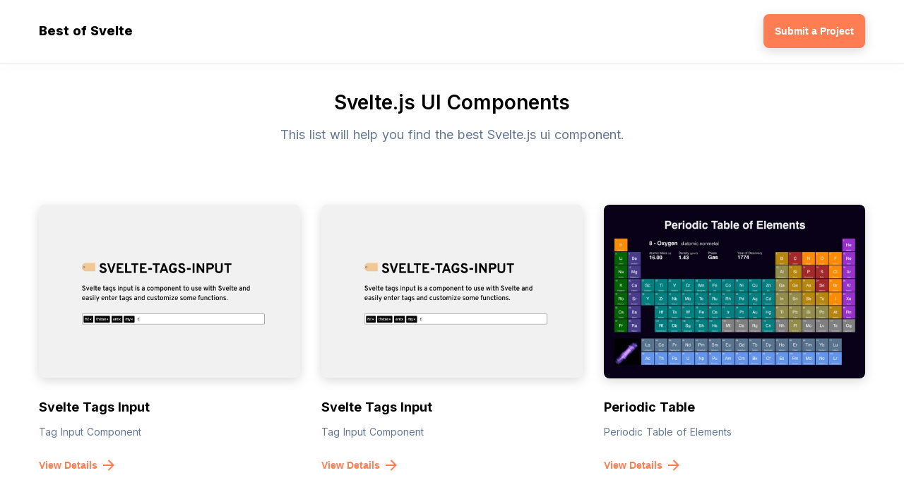

--- FILE ---
content_type: text/html; charset=utf-8
request_url: https://bestofsvelte.com/t/ui-component
body_size: 19918
content:
<!DOCTYPE html>
<html data-n-head-ssr="" lang="en" data-n-head="%7B%22lang%22:%7B%22ssr%22:%22en%22%7D%7D">
<head>
  <title>153+ Svelte.js UI Components | Best Svelte.js UI Component</title>
  <meta data-n-head="ssr" charset="utf-8">
  <meta data-n-head="ssr" name="viewport" content="width=device-width, initial-scale=1">
  <meta data-n-head="ssr" data-hid="description" name="description" content="Click here to discover the best svelte js ui components on the web. These amazing ui component examples will inspire you!">
  <meta data-n-head="ssr" name="og:title" content="153+ Svelte.js UI Components | Best Svelte.js UI Component">
  <meta data-n-head="ssr" name="og:description" content="Click here to discover the best svelte js ui components on the web. These amazing ui component examples will inspire you!">
  <meta data-n-head="ssr" name="twitter:title" content="153+ Svelte.js UI Components | Best Svelte.js UI Component">
  <meta data-n-head="ssr" name="twitter:description" content="Click here to discover the best svelte js ui components on the web. These amazing ui component examples will inspire you!">
  <meta data-n-head="ssr" name="og:image" content="https://bestofsvelte.com/card.png">
  <meta data-n-head="ssr" name="twitter:image" content="https://bestofsvelte.com/card.png">
  <link data-n-head="ssr" rel="icon" type="image/x-icon" href="/favicon.ico">
  <link data-n-head="ssr" rel="stylesheet" href="https://fonts.googleapis.com/css2?family=Inter:wght@300;400;500;600;700;800;900&display=swap">
  
  <link rel="preload" href="/_nuxt/aa10dad.js" as="script">
  <link rel="preload" href="/_nuxt/28c31c7.js" as="script">
  <link rel="preload" href="/_nuxt/6fc5e64.js" as="script">
  <link rel="preload" href="/_nuxt/f267d90.js" as="script">
  <link rel="preload" href="/_nuxt/2b32111.js" as="script">
  <style data-vue-ssr-id="f1909ad8:0 753486a4:0 b54c0bd6:0 23b03957:0 3cecd486:0 4d902895:0 0fc7cbc6:0 6b1e2c25:0 5bc886b2:0 b8479416:0">
  *,:after,:before{box-sizing:border-box;margin:0}body,html{font-size:16px;word-spacing:1px;-ms-text-size-adjust:100%;-webkit-text-size-adjust:100%;-moz-osx-font-smoothing:grayscale;-webkit-font-smoothing:antialiased;line-height:102.6%}body,button,html{margin:0;padding:0}button{border:none;background:none;outline:none;cursor:pointer}.flex{display:flex}.justify-start{justify-content:flex-start!important}.justify-end{justify-content:flex-end!important}.justify-center{justify-content:center!important}.justify-around{justify-content:space-around!important}.justify-between{justify-content:space-between!important}.align-start{align-items:flex-start!important}.align-end{align-items:flex-end!important}.align-center{align-items:center!important}.center{justify-content:center}.center,.center-between{display:flex;align-items:center}.center-between{justify-content:space-between}.flex-wrap{flex-wrap:wrap!important}.truncate{white-space:nowrap;overflow:hidden;text-overflow:ellipsis}.noselect{-webkit-touch-callout:none;-webkit-user-select:none;-moz-user-select:none;-ms-user-select:none;user-select:none}.selectable{-webkit-touch-callout:auto!important;-webkit-user-select:auto!important;-moz-user-select:auto!important;-ms-user-select:auto!important;user-select:auto!important;cursor:text}.ts-heavy{text-shadow:1px 1px 4px #000,-1px -1px 4px #000}.ts-heavy-2{text-shadow:1px 1px 4px #000,-1px -1px 4px #000,1px 1px 4px #000,-1px -1px 4px #000}.bg-image{background-position:50%!important;background-repeat:no-repeat!important;background-size:cover!important}.clean-shadow{box-shadow:0 4px 15px rgba(0,0,0,.15)}.disabled{opacity:.2;pointer-events:none}.hidden{display:none}.text-center{text-align:center}.text-left{text-align:left}.text-right{text-align:right}body{font-family:-apple-system,"Inter",BlinkMacSystemFont,"Segoe UI",Roboto,sans-serif;color:#000;background:#fff;font-size:16px;font-weight:400}.appear{-webkit-animation:appear .1s;animation:appear .1s}@-webkit-keyframes appear{0%{opacity:0}to{opacity:1}}@keyframes appear{0%{opacity:0}to{opacity:1}}a{text-decoration:none;color:inherit}.smooth-shadow{box-shadow:0 4px 10px rgba(0,0,0,.25)}.container{width:100%;max-width:1218px;margin:0 auto;padding:0 24px}.text-secondary{color:#637794}.text-tertiary{color:#afaeae}.divider-secondary{width:100%;height:1px;background:#e6e6e6}.blog{font-family:-apple-system,BlinkMacSystemFont,"Segoe UI",Roboto,Oxygen,Ubuntu,Cantarell,"Open Sans","Helvetica Neue",sans-serif;max-width:700px;margin:0 auto;line-height:130%;font-size:21px;color:#333}.blog p{margin-top:32px}.blog a{color:#00f;text-decoration:underline;font-weight:600}.heading-2{font-size:24px;font-weight:600;margin-top:90px;margin-bottom:42px}
  .nuxt-progress{position:fixed;top:0;left:0;right:0;height:2px;width:0;opacity:1;transition:width .1s,opacity .4s;background-color:#000;z-index:999999}.nuxt-progress.nuxt-progress-notransition{transition:none}.nuxt-progress-failed{background-color:red}
  .main-header[data-v-14c17348]{height:50px;margin:20px 0}.main-cta[data-v-14c17348]{height:48px;border-radius:8px;color:#fff;font-size:14px;font-weight:600}.main-cta a[data-v-14c17348]{padding:0 16px;height:100%}.header-buttons[data-v-14c17348]{display:flex;flex-wrap:wrap;padding:0 60px}.header-buttons>a[data-v-14c17348]{margin:0 15px;padding:10px 20px;font-size:14px;font-weight:500;border-top:4px solid transparent;border-bottom:4px solid transparent}.text-logo[data-v-14c17348]{font-size:18px;font-weight:800}
  .header-tags[data-v-7df7d4a4]{margin:-16px 24px 0}
  .main-heading[data-v-6db0626d]{text-align:center;margin:74px auto}h1[data-v-6db0626d]{font-weight:600;font-size:28px;line-height:1.3}h2[data-v-6db0626d]{font-weight:400;margin-top:14px;font-size:18px;line-height:1.5}
  .carbon-banner-unit{margin:24px auto;display:flex;justify-content:center;align-items:center}.carbon-banner-unit #carbonads{font-family:-apple-system,BlinkMacSystemFont,"Segoe UI",Roboto,Oxygen-Sans,Ubuntu,Cantarell,"Helvetica Neue",Helvetica,Arial,sans-serif;display:block;overflow:hidden;max-width:728px;position:relative;background-color:#fcfcfc;border:1px solid #eee;font-size:22px;box-sizing:content-box}.carbon-banner-unit #carbonads>span{display:block}.carbon-banner-unit #carbonads a{color:inherit;text-decoration:none}.carbon-banner-unit #carbonads a:hover{color:inherit}.carbon-banner-unit .carbon-wrap{display:flex;align-items:center}.carbon-banner-unit .carbon-img{display:block;margin:0;line-height:1}.carbon-banner-unit .carbon-img img{display:block;height:90px;width:auto}.carbon-banner-unit .carbon-text{display:block;padding:0 1em;line-height:1.35;text-align:left}.carbon-banner-unit .carbon-poweredby{display:block;position:absolute;bottom:0;right:0;padding:6px 10px;background:repeating-linear-gradient(-45deg,transparent,transparent 5px,rgba(0,0,0,.025) 0,rgba(0,0,0,.025) 10px) rgba(241,243,244,.8);text-align:center;text-transform:uppercase;letter-spacing:.5px;font-weight:600;font-size:8px;border-top-left-radius:4px;line-height:1}@media only screen and (min-width:320px) and (max-width:759px){.carbon-banner-unit .carbon-text{font-size:14px}}
  .project-list[data-v-b8a11d96]{margin:-32px -15px}.project[data-v-b8a11d96]{margin:32px 15px;width:370px;position:relative}.project[data-v-b8a11d96]:before{content:"";position:absolute;width:calc(100% + 24px);height:calc(100% + 24px);top:-12px;left:-12px;opacity:0;transition:all .1s ease;border-radius:8px;z-index:-1;border:1px solid #000}.project[data-v-b8a11d96]:hover:before{opacity:.1}.img-wrap[data-v-b8a11d96]{max-width:100%;height:247px}.project img[data-v-b8a11d96]{max-width:100%;max-height:100%;border-radius:8px}.project>.meta-bar[data-v-b8a11d96]{font-size:13px;padding:14px 0}.project>.meta-bar>.views[data-v-b8a11d96]{font-weight:600}.project>.title[data-v-b8a11d96]{font-weight:700;font-size:18px;line-height:1.35}.project>.short-desc[data-v-b8a11d96]{line-height:1.6;margin-top:12px;font-size:14px}.project>.goto[data-v-b8a11d96]{margin-top:16px;padding:12px 0;font-weight:600;font-size:14px}.project>.goto>svg[data-v-b8a11d96]{margin-left:8px}
  .pagination[data-v-cd8d9f78]{margin:68px auto;font-size:16px}.page[data-v-cd8d9f78]{background:#eee;min-width:44px;height:44px;border-radius:44px;padding:16px;white-space:nowrap;margin:4px}.arrow-next[data-v-cd8d9f78]{margin-left:8px}.arrow-prev[data-v-cd8d9f78]{margin-right:8px}
  .main-footer[data-v-3333d620]{padding:100px 0}.footer-links a[data-v-3333d620]{padding:8px}.footer-links a[data-v-3333d620]:hover{text-decoration:underline}.copyright[data-v-3333d620]{margin-top:12px}@media (max-width:600px){.middot[data-v-3333d620]{display:none}.footer-links[data-v-3333d620]{display:block;text-align:center}.footer-links a[data-v-3333d620]{display:block;margin:24px 0}}
  .tag[data-v-08771394]{font-weight:600;font-size:14px;padding:8px 13px;border-radius:8px;margin:8px;border:2px solid transparent}.tag[data-v-08771394]:hover{border:2px solid}.tags[data-v-08771394]{margin:24px -8px 0}
  </style>
</head>
<body>  <ins data-ad-channel="b1abb8ba140ddacf357f0dd10203906a" data-biqdiq-init></ins>

  <div data-server-rendered="true" id="__nuxt">
    <div id="__layout">
      <div>
        <div data-v-14c17348="">
          <header class="main-header" data-v-14c17348="">
            <div class="container center-between" data-v-14c17348="">
              <div class="left center-between" data-v-14c17348="">
                <a href="/" class="text-logo" data-v-14c17348="">Best of Svelte</a>
              </div>
              <div class="right" data-v-14c17348="">
                <button class="main-cta bg-primary bg-dark-hov clean-shadow" data-v-14c17348=""><a href="/submit" class="center" data-v-14c17348="">Submit a Project</a></button>
              </div>
            </div>
          </header>
          <div class="divider-secondary clean-shadow" data-v-14c17348=""></div>
        </div>
        <div>
          <div class="container">
            <div class="main-heading" style="margin-top:36px;" data-v-6db0626d="">
              <h1 data-v-6db0626d="">Svelte.js UI Components</h1>
              <h2 class="text-secondary" data-v-6db0626d="">This list will help you find the best Svelte.js ui component.</h2>
            </div>
            <div class="carbon-banner-unit" style="margin-top:-36px;margin-bottom:48px;"></div>
            <div class="project-list center-between flex-wrap" style="align-items:flex-start;" data-v-b8a11d96="">
              <a href="/p/svelte-tags-input-2" class="project before-bg-primary" data-v-b8a11d96="">
              <div class="img-wrap" data-v-b8a11d96=""><img src="/images/gallery-item-1.gif" alt="Svelte Tags Input" class="clean-shadow" data-v-b8a11d96=""></div>
              <div class="meta-bar center-between" data-v-b8a11d96=""></div>
              <div class="title" data-v-b8a11d96="">
                Svelte Tags Input
              </div>
              <div class="short-desc text-secondary" data-v-b8a11d96="">
                Tag Input Component
              </div>
<button class="goto text-primary center" data-v-b8a11d96=""><span data-v-b8a11d96="">View Details</span> <svg width="16" height="16" viewbox="0 0 16 16" fill="none" xmlns="http://www.w3.org/2000/svg" data-v-b8a11d96="">
              <path d="M12.172 7.00005L6.808 1.63605L8.222 0.222046L16 8.00005L8.222 15.778L6.808 14.364L12.172 9.00005H0V7.00005H12.172Z" fill="#FF7D53" data-v-b8a11d96></path></svg></button></a> <a href="/p/svelte-tags-input-1" class="project before-bg-primary" data-v-b8a11d96="">
              <div class="img-wrap" data-v-b8a11d96=""><img src="/images/gallery-item-4.gif" alt="Svelte Tags Input" class="clean-shadow" data-v-b8a11d96=""></div>
              <div class="meta-bar center-between" data-v-b8a11d96=""></div>
              <div class="title" data-v-b8a11d96="">
                Svelte Tags Input
              </div>
              <div class="short-desc text-secondary" data-v-b8a11d96="">
                Tag Input Component
              </div>
<button class="goto text-primary center" data-v-b8a11d96=""><span data-v-b8a11d96="">View Details</span> <svg width="16" height="16" viewbox="0 0 16 16" fill="none" xmlns="http://www.w3.org/2000/svg" data-v-b8a11d96="">
              <path d="M12.172 7.00005L6.808 1.63605L8.222 0.222046L16 8.00005L8.222 15.778L6.808 14.364L12.172 9.00005H0V7.00005H12.172Z" fill="#FF7D53" data-v-b8a11d96></path></svg></button></a> <a href="/p/periodic-table" class="project before-bg-primary" data-v-b8a11d96="">
              <div class="img-wrap" data-v-b8a11d96=""><img src="/images/gallery-item-7.jpg" alt="Periodic Table" class="clean-shadow" data-v-b8a11d96=""></div>
              <div class="meta-bar center-between" data-v-b8a11d96=""></div>
              <div class="title" data-v-b8a11d96="">
                Periodic Table
              </div>
              <div class="short-desc text-secondary" data-v-b8a11d96="">
                Periodic Table of Elements
              </div>
<button class="goto text-primary center" data-v-b8a11d96=""><span data-v-b8a11d96="">View Details</span> <svg width="16" height="16" viewbox="0 0 16 16" fill="none" xmlns="http://www.w3.org/2000/svg" data-v-b8a11d96="">
              <path d="M12.172 7.00005L6.808 1.63605L8.222 0.222046L16 8.00005L8.222 15.778L6.808 14.364L12.172 9.00005H0V7.00005H12.172Z" fill="#FF7D53" data-v-b8a11d96></path></svg></button></a> <a href="/p/svelte-confetti" class="project before-bg-primary" data-v-b8a11d96="">
              <div class="img-wrap" data-v-b8a11d96=""><img src="https://bestof.nyc3.digitaloceanspaces.com/svelte/svelte-svelte-confetti/2.gif" alt="Svelte Confetti" class="clean-shadow" data-v-b8a11d96=""></div>
              <div class="meta-bar center-between" data-v-b8a11d96=""></div>
              <div class="title" data-v-b8a11d96="">
                Svelte Confetti
              </div>
              <div class="short-desc text-secondary" data-v-b8a11d96="">
                Confetti Effect
              </div>
<button class="goto text-primary center" data-v-b8a11d96=""><span data-v-b8a11d96="">View Details</span> <svg width="16" height="16" viewbox="0 0 16 16" fill="none" xmlns="http://www.w3.org/2000/svg" data-v-b8a11d96="">
              <path d="M12.172 7.00005L6.808 1.63605L8.222 0.222046L16 8.00005L8.222 15.778L6.808 14.364L12.172 9.00005H0V7.00005H12.172Z" fill="#FF7D53" data-v-b8a11d96></path></svg></button></a> <a href="/p/svelte-codemirror-editor" class="project before-bg-primary" data-v-b8a11d96="">
              <div class="img-wrap" data-v-b8a11d96=""><img src="https://bestof.nyc3.digitaloceanspaces.com/svelte/svelte-svelte-codemirror-editor/2.jpg" alt="Svelte Codemirror Editor" class="clean-shadow" data-v-b8a11d96=""></div>
              <div class="meta-bar center-between" data-v-b8a11d96=""></div>
              <div class="title" data-v-b8a11d96="">
                Svelte Codemirror Editor
              </div>
              <div class="short-desc text-secondary" data-v-b8a11d96="">
                CodeMirror Component
              </div>
<button class="goto text-primary center" data-v-b8a11d96=""><span data-v-b8a11d96="">View Details</span> <svg width="16" height="16" viewbox="0 0 16 16" fill="none" xmlns="http://www.w3.org/2000/svg" data-v-b8a11d96="">
              <path d="M12.172 7.00005L6.808 1.63605L8.222 0.222046L16 8.00005L8.222 15.778L6.808 14.364L12.172 9.00005H0V7.00005H12.172Z" fill="#FF7D53" data-v-b8a11d96></path></svg></button></a> <a href="/p/svelte-hover-draw-svg" class="project before-bg-primary" data-v-b8a11d96="">
              <div class="img-wrap" data-v-b8a11d96=""><img src="https://bestof.nyc3.digitaloceanspaces.com/svelte/svelte-svelte-hover-draw-svg/2.gif" alt="Svelte Hover Draw SVG" class="clean-shadow" data-v-b8a11d96=""></div>
              <div class="meta-bar center-between" data-v-b8a11d96=""></div>
              <div class="title" data-v-b8a11d96="">
                Svelte Hover Draw SVG
              </div>
              <div class="short-desc text-secondary" data-v-b8a11d96="">
                Draw SVG on Hover
              </div>
<button class="goto text-primary center" data-v-b8a11d96=""><span data-v-b8a11d96="">View Details</span> <svg width="16" height="16" viewbox="0 0 16 16" fill="none" xmlns="http://www.w3.org/2000/svg" data-v-b8a11d96="">
              <path d="M12.172 7.00005L6.808 1.63605L8.222 0.222046L16 8.00005L8.222 15.778L6.808 14.364L12.172 9.00005H0V7.00005H12.172Z" fill="#FF7D53" data-v-b8a11d96></path></svg></button></a> <a href="/p/svelte-kit-embed" class="project before-bg-primary" data-v-b8a11d96="">
              <div class="img-wrap" data-v-b8a11d96=""><img src="https://bestof.nyc3.digitaloceanspaces.com/svelte/svelte-svelte-kit-embed/2.jpg" alt="SvelteKit Embed" class="clean-shadow" data-v-b8a11d96=""></div>
              <div class="meta-bar center-between" data-v-b8a11d96=""></div>
              <div class="title" data-v-b8a11d96="">
                SvelteKit Embed
              </div>
              <div class="short-desc text-secondary" data-v-b8a11d96="">
                SvelteKit Embed Components
              </div>
<button class="goto text-primary center" data-v-b8a11d96=""><span data-v-b8a11d96="">View Details</span> <svg width="16" height="16" viewbox="0 0 16 16" fill="none" xmlns="http://www.w3.org/2000/svg" data-v-b8a11d96="">
              <path d="M12.172 7.00005L6.808 1.63605L8.222 0.222046L16 8.00005L8.222 15.778L6.808 14.364L12.172 9.00005H0V7.00005H12.172Z" fill="#FF7D53" data-v-b8a11d96></path></svg></button></a> <a href="/p/threlte-1" class="project before-bg-primary" data-v-b8a11d96="">
              <div class="img-wrap" data-v-b8a11d96=""><img alt="Threlte" class="clean-shadow" data-v-b8a11d96=""></div>
              <div class="meta-bar center-between" data-v-b8a11d96=""></div>
              <div class="title" data-v-b8a11d96="">
                Threlte
              </div>
              <div class="short-desc text-secondary" data-v-b8a11d96="">
                Three.js Component Library for Svelte
              </div>
<button class="goto text-primary center" data-v-b8a11d96=""><span data-v-b8a11d96="">View Details</span> <svg width="16" height="16" viewbox="0 0 16 16" fill="none" xmlns="http://www.w3.org/2000/svg" data-v-b8a11d96="">
              <path d="M12.172 7.00005L6.808 1.63605L8.222 0.222046L16 8.00005L8.222 15.778L6.808 14.364L12.172 9.00005H0V7.00005H12.172Z" fill="#FF7D53" data-v-b8a11d96></path></svg></button></a> <a href="/p/svelte-splitpanes" class="project before-bg-primary" data-v-b8a11d96="">
              <div class="img-wrap" data-v-b8a11d96=""><img alt="Svelte Splitpanes" class="clean-shadow" data-v-b8a11d96=""></div>
              <div class="meta-bar center-between" data-v-b8a11d96=""></div>
              <div class="title" data-v-b8a11d96="">
                Svelte Splitpanes
              </div>
              <div class="short-desc text-secondary" data-v-b8a11d96="">
                View Panel Component
              </div>
<button class="goto text-primary center" data-v-b8a11d96=""><span data-v-b8a11d96="">View Details</span> <svg width="16" height="16" viewbox="0 0 16 16" fill="none" xmlns="http://www.w3.org/2000/svg" data-v-b8a11d96="">
              <path d="M12.172 7.00005L6.808 1.63605L8.222 0.222046L16 8.00005L8.222 15.778L6.808 14.364L12.172 9.00005H0V7.00005H12.172Z" fill="#FF7D53" data-v-b8a11d96></path></svg></button></a> <a href="/p/svelte-exmarkdown" class="project before-bg-primary" data-v-b8a11d96="">
              <div class="img-wrap" data-v-b8a11d96=""><img alt="Svelte Exmarkdown" class="clean-shadow" data-v-b8a11d96=""></div>
              <div class="meta-bar center-between" data-v-b8a11d96=""></div>
              <div class="title" data-v-b8a11d96="">
                Svelte Exmarkdown
              </div>
              <div class="short-desc text-secondary" data-v-b8a11d96="">
                Component to Render Markdown
              </div>
<button class="goto text-primary center" data-v-b8a11d96=""><span data-v-b8a11d96="">View Details</span> <svg width="16" height="16" viewbox="0 0 16 16" fill="none" xmlns="http://www.w3.org/2000/svg" data-v-b8a11d96="">
              <path d="M12.172 7.00005L6.808 1.63605L8.222 0.222046L16 8.00005L8.222 15.778L6.808 14.364L12.172 9.00005H0V7.00005H12.172Z" fill="#FF7D53" data-v-b8a11d96></path></svg></button></a> <a href="/p/svelte-star-rating" class="project before-bg-primary" data-v-b8a11d96="">
              <div class="img-wrap" data-v-b8a11d96=""><img alt="Svelte Star Rating" class="clean-shadow" data-v-b8a11d96=""></div>
              <div class="meta-bar center-between" data-v-b8a11d96=""></div>
              <div class="title" data-v-b8a11d96="">
                Svelte Star Rating
              </div>
              <div class="short-desc text-secondary" data-v-b8a11d96="">
                Rating Component
              </div>
<button class="goto text-primary center" data-v-b8a11d96=""><span data-v-b8a11d96="">View Details</span> <svg width="16" height="16" viewbox="0 0 16 16" fill="none" xmlns="http://www.w3.org/2000/svg" data-v-b8a11d96="">
              <path d="M12.172 7.00005L6.808 1.63605L8.222 0.222046L16 8.00005L8.222 15.778L6.808 14.364L12.172 9.00005H0V7.00005H12.172Z" fill="#FF7D53" data-v-b8a11d96></path></svg></button></a> <a href="/p/event-calendar" class="project before-bg-primary" data-v-b8a11d96="">
              <div class="img-wrap" data-v-b8a11d96=""><img alt="Event Calendar" class="clean-shadow" data-v-b8a11d96=""></div>
              <div class="meta-bar center-between" data-v-b8a11d96=""></div>
              <div class="title" data-v-b8a11d96="">
                Event Calendar
              </div>
              <div class="short-desc text-secondary" data-v-b8a11d96="">
                Calendar Component
              </div>
<button class="goto text-primary center" data-v-b8a11d96=""><span data-v-b8a11d96="">View Details</span> <svg width="16" height="16" viewbox="0 0 16 16" fill="none" xmlns="http://www.w3.org/2000/svg" data-v-b8a11d96="">
              <path d="M12.172 7.00005L6.808 1.63605L8.222 0.222046L16 8.00005L8.222 15.778L6.808 14.364L12.172 9.00005H0V7.00005H12.172Z" fill="#FF7D53" data-v-b8a11d96></path></svg></button></a> <a href="/p/flowbite-svelte-1" class="project before-bg-primary" data-v-b8a11d96="">
              <div class="img-wrap" data-v-b8a11d96=""><img alt="Flowbite-Svelte" class="clean-shadow" data-v-b8a11d96=""></div>
              <div class="meta-bar center-between" data-v-b8a11d96=""></div>
              <div class="title" data-v-b8a11d96="">
                Flowbite-Svelte
              </div>
              <div class="short-desc text-secondary" data-v-b8a11d96="">
                UI Component Library
              </div>
<button class="goto text-primary center" data-v-b8a11d96=""><span data-v-b8a11d96="">View Details</span> <svg width="16" height="16" viewbox="0 0 16 16" fill="none" xmlns="http://www.w3.org/2000/svg" data-v-b8a11d96="">
              <path d="M12.172 7.00005L6.808 1.63605L8.222 0.222046L16 8.00005L8.222 15.778L6.808 14.364L12.172 9.00005H0V7.00005H12.172Z" fill="#FF7D53" data-v-b8a11d96></path></svg></button></a> <a href="/p/bigger-picture" class="project before-bg-primary" data-v-b8a11d96="">
              <div class="img-wrap" data-v-b8a11d96=""><img alt="Bigger Picture" class="clean-shadow" data-v-b8a11d96=""></div>
              <div class="meta-bar center-between" data-v-b8a11d96=""></div>
              <div class="title" data-v-b8a11d96="">
                Bigger Picture
              </div>
              <div class="short-desc text-secondary" data-v-b8a11d96="">
                Lightbox Gallery
              </div>
<button class="goto text-primary center" data-v-b8a11d96=""><span data-v-b8a11d96="">View Details</span> <svg width="16" height="16" viewbox="0 0 16 16" fill="none" xmlns="http://www.w3.org/2000/svg" data-v-b8a11d96="">
              <path d="M12.172 7.00005L6.808 1.63605L8.222 0.222046L16 8.00005L8.222 15.778L6.808 14.364L12.172 9.00005H0V7.00005H12.172Z" fill="#FF7D53" data-v-b8a11d96></path></svg></button></a> <a href="/p/svelte-sheets" class="project before-bg-primary" data-v-b8a11d96="">
              <div class="img-wrap" data-v-b8a11d96=""><img alt="Svelte Sheets" class="clean-shadow" data-v-b8a11d96=""></div>
              <div class="meta-bar center-between" data-v-b8a11d96=""></div>
              <div class="title" data-v-b8a11d96="">
                Svelte Sheets
              </div>
              <div class="short-desc text-secondary" data-v-b8a11d96="">
                Interactive Excel Sheets
              </div>
<button class="goto text-primary center" data-v-b8a11d96=""><span data-v-b8a11d96="">View Details</span> <svg width="16" height="16" viewbox="0 0 16 16" fill="none" xmlns="http://www.w3.org/2000/svg" data-v-b8a11d96="">
              <path d="M12.172 7.00005L6.808 1.63605L8.222 0.222046L16 8.00005L8.222 15.778L6.808 14.364L12.172 9.00005H0V7.00005H12.172Z" fill="#FF7D53" data-v-b8a11d96></path></svg></button></a> <a href="/p/svelte-headless-table" class="project before-bg-primary" data-v-b8a11d96="">
              <div class="img-wrap" data-v-b8a11d96=""><img alt="Svelte Headless Table" class="clean-shadow" data-v-b8a11d96=""></div>
              <div class="meta-bar center-between" data-v-b8a11d96=""></div>
              <div class="title" data-v-b8a11d96="">
                Svelte Headless Table
              </div>
              <div class="short-desc text-secondary" data-v-b8a11d96="">
                Datagrid Utility
              </div>
<button class="goto text-primary center" data-v-b8a11d96=""><span data-v-b8a11d96="">View Details</span> <svg width="16" height="16" viewbox="0 0 16 16" fill="none" xmlns="http://www.w3.org/2000/svg" data-v-b8a11d96="">
              <path d="M12.172 7.00005L6.808 1.63605L8.222 0.222046L16 8.00005L8.222 15.778L6.808 14.364L12.172 9.00005H0V7.00005H12.172Z" fill="#FF7D53" data-v-b8a11d96></path></svg></button></a> <a href="/p/gdpr-cookie-consent-banner" class="project before-bg-primary" data-v-b8a11d96="">
              <div class="img-wrap" data-v-b8a11d96=""><img alt="GDPR Cookie Consent Banner" class="clean-shadow" data-v-b8a11d96=""></div>
              <div class="meta-bar center-between" data-v-b8a11d96=""></div>
              <div class="title" data-v-b8a11d96="">
                GDPR Cookie Consent Banner
              </div>
              <div class="short-desc text-secondary" data-v-b8a11d96="">
                Cookie Notice Component
              </div>
<button class="goto text-primary center" data-v-b8a11d96=""><span data-v-b8a11d96="">View Details</span> <svg width="16" height="16" viewbox="0 0 16 16" fill="none" xmlns="http://www.w3.org/2000/svg" data-v-b8a11d96="">
              <path d="M12.172 7.00005L6.808 1.63605L8.222 0.222046L16 8.00005L8.222 15.778L6.808 14.364L12.172 9.00005H0V7.00005H12.172Z" fill="#FF7D53" data-v-b8a11d96></path></svg></button></a> <a href="/p/svelte-themer" class="project before-bg-primary" data-v-b8a11d96="">
              <div class="img-wrap" data-v-b8a11d96=""><img alt="Svelte Themer" class="clean-shadow" data-v-b8a11d96=""></div>
              <div class="meta-bar center-between" data-v-b8a11d96=""></div>
              <div class="title" data-v-b8a11d96="">
                Svelte Themer
              </div>
              <div class="short-desc text-secondary" data-v-b8a11d96="">
                Theming Engine
              </div>
<button class="goto text-primary center" data-v-b8a11d96=""><span data-v-b8a11d96="">View Details</span> <svg width="16" height="16" viewbox="0 0 16 16" fill="none" xmlns="http://www.w3.org/2000/svg" data-v-b8a11d96="">
              <path d="M12.172 7.00005L6.808 1.63605L8.222 0.222046L16 8.00005L8.222 15.778L6.808 14.364L12.172 9.00005H0V7.00005H12.172Z" fill="#FF7D53" data-v-b8a11d96></path></svg></button></a> <a href="/p/flowbite-svelte" class="project before-bg-primary" data-v-b8a11d96="">
              <div class="img-wrap" data-v-b8a11d96=""><img alt="Flowbite-Svelte" class="clean-shadow" data-v-b8a11d96=""></div>
              <div class="meta-bar center-between" data-v-b8a11d96=""></div>
              <div class="title" data-v-b8a11d96="">
                Flowbite-Svelte
              </div>
              <div class="short-desc text-secondary" data-v-b8a11d96="">
                UI Component Library
              </div>
<button class="goto text-primary center" data-v-b8a11d96=""><span data-v-b8a11d96="">View Details</span> <svg width="16" height="16" viewbox="0 0 16 16" fill="none" xmlns="http://www.w3.org/2000/svg" data-v-b8a11d96="">
              <path d="M12.172 7.00005L6.808 1.63605L8.222 0.222046L16 8.00005L8.222 15.778L6.808 14.364L12.172 9.00005H0V7.00005H12.172Z" fill="#FF7D53" data-v-b8a11d96></path></svg></button></a> <a href="/p/svelte-icons-2" class="project before-bg-primary" data-v-b8a11d96="">
              <div class="img-wrap" data-v-b8a11d96=""><img alt="Svelte Icons" class="clean-shadow" data-v-b8a11d96=""></div>
              <div class="meta-bar center-between" data-v-b8a11d96=""></div>
              <div class="title" data-v-b8a11d96="">
                Svelte Icons
              </div>
              <div class="short-desc text-secondary" data-v-b8a11d96="">
                Svelte Components for Heroicons & Simple Icons
              </div>
<button class="goto text-primary center" data-v-b8a11d96=""><span data-v-b8a11d96="">View Details</span> <svg width="16" height="16" viewbox="0 0 16 16" fill="none" xmlns="http://www.w3.org/2000/svg" data-v-b8a11d96="">
              <path d="M12.172 7.00005L6.808 1.63605L8.222 0.222046L16 8.00005L8.222 15.778L6.808 14.364L12.172 9.00005H0V7.00005H12.172Z" fill="#FF7D53" data-v-b8a11d96></path></svg></button></a> <a href="/p/svelte-steps" class="project before-bg-primary" data-v-b8a11d96="">
              <div class="img-wrap" data-v-b8a11d96=""><img alt="Svelte Steps" class="clean-shadow" data-v-b8a11d96=""></div>
              <div class="meta-bar center-between" data-v-b8a11d96=""></div>
              <div class="title" data-v-b8a11d96="">
                Svelte Steps
              </div>
              <div class="short-desc text-secondary" data-v-b8a11d96="">
                Wizard / Step Component
              </div>
<button class="goto text-primary center" data-v-b8a11d96=""><span data-v-b8a11d96="">View Details</span> <svg width="16" height="16" viewbox="0 0 16 16" fill="none" xmlns="http://www.w3.org/2000/svg" data-v-b8a11d96="">
              <path d="M12.172 7.00005L6.808 1.63605L8.222 0.222046L16 8.00005L8.222 15.778L6.808 14.364L12.172 9.00005H0V7.00005H12.172Z" fill="#FF7D53" data-v-b8a11d96></path></svg></button></a> <a href="/p/agnostic-ui-svelte" class="project before-bg-primary" data-v-b8a11d96="">
              <div class="img-wrap" data-v-b8a11d96=""><img alt="AgnosticUI Svelte" class="clean-shadow" data-v-b8a11d96=""></div>
              <div class="meta-bar center-between" data-v-b8a11d96=""></div>
              <div class="title" data-v-b8a11d96="">
                AgnosticUI Svelte
              </div>
              <div class="short-desc text-secondary" data-v-b8a11d96="">
                Library of UI Component Primitives
              </div>
<button class="goto text-primary center" data-v-b8a11d96=""><span data-v-b8a11d96="">View Details</span> <svg width="16" height="16" viewbox="0 0 16 16" fill="none" xmlns="http://www.w3.org/2000/svg" data-v-b8a11d96="">
              <path d="M12.172 7.00005L6.808 1.63605L8.222 0.222046L16 8.00005L8.222 15.778L6.808 14.364L12.172 9.00005H0V7.00005H12.172Z" fill="#FF7D53" data-v-b8a11d96></path></svg></button></a> <a href="/p/svelte-tiptap" class="project before-bg-primary" data-v-b8a11d96="">
              <div class="img-wrap" data-v-b8a11d96=""><img alt="Svelte Tiptap" class="clean-shadow" data-v-b8a11d96=""></div>
              <div class="meta-bar center-between" data-v-b8a11d96=""></div>
              <div class="title" data-v-b8a11d96="">
                Svelte Tiptap
              </div>
              <div class="short-desc text-secondary" data-v-b8a11d96="">
                Svelte Components for the Tiptap Editor
              </div>
<button class="goto text-primary center" data-v-b8a11d96=""><span data-v-b8a11d96="">View Details</span> <svg width="16" height="16" viewbox="0 0 16 16" fill="none" xmlns="http://www.w3.org/2000/svg" data-v-b8a11d96="">
              <path d="M12.172 7.00005L6.808 1.63605L8.222 0.222046L16 8.00005L8.222 15.778L6.808 14.364L12.172 9.00005H0V7.00005H12.172Z" fill="#FF7D53" data-v-b8a11d96></path></svg></button></a> <a href="/p/threlte" class="project before-bg-primary" data-v-b8a11d96="">
              <div class="img-wrap" data-v-b8a11d96=""><img alt="Threlte" class="clean-shadow" data-v-b8a11d96=""></div>
              <div class="meta-bar center-between" data-v-b8a11d96=""></div>
              <div class="title" data-v-b8a11d96="">
                Threlte
              </div>
              <div class="short-desc text-secondary" data-v-b8a11d96="">
                Three.js Component Library for Svelte
              </div>
<button class="goto text-primary center" data-v-b8a11d96=""><span data-v-b8a11d96="">View Details</span> <svg width="16" height="16" viewbox="0 0 16 16" fill="none" xmlns="http://www.w3.org/2000/svg" data-v-b8a11d96="">
              <path d="M12.172 7.00005L6.808 1.63605L8.222 0.222046L16 8.00005L8.222 15.778L6.808 14.364L12.172 9.00005H0V7.00005H12.172Z" fill="#FF7D53" data-v-b8a11d96></path></svg></button></a> <a href="/p/as-toast" class="project before-bg-primary" data-v-b8a11d96="">
              <div class="img-wrap" data-v-b8a11d96=""><img alt="AS Toast" class="clean-shadow" data-v-b8a11d96=""></div>
              <div class="meta-bar center-between" data-v-b8a11d96=""></div>
              <div class="title" data-v-b8a11d96="">
                AS Toast
              </div>
              <div class="short-desc text-secondary" data-v-b8a11d96="">
                Toast Notifications
              </div>
<button class="goto text-primary center" data-v-b8a11d96=""><span data-v-b8a11d96="">View Details</span> <svg width="16" height="16" viewbox="0 0 16 16" fill="none" xmlns="http://www.w3.org/2000/svg" data-v-b8a11d96="">
              <path d="M12.172 7.00005L6.808 1.63605L8.222 0.222046L16 8.00005L8.222 15.778L6.808 14.364L12.172 9.00005H0V7.00005H12.172Z" fill="#FF7D53" data-v-b8a11d96></path></svg></button></a> <a href="/p/svelte-particles" class="project before-bg-primary" data-v-b8a11d96="">
              <div class="img-wrap" data-v-b8a11d96=""><img alt="Svelte Particles" class="clean-shadow" data-v-b8a11d96=""></div>
              <div class="meta-bar center-between" data-v-b8a11d96=""></div>
              <div class="title" data-v-b8a11d96="">
                Svelte Particles
              </div>
              <div class="short-desc text-secondary" data-v-b8a11d96="">
                Particle Component
              </div>
<button class="goto text-primary center" data-v-b8a11d96=""><span data-v-b8a11d96="">View Details</span> <svg width="16" height="16" viewbox="0 0 16 16" fill="none" xmlns="http://www.w3.org/2000/svg" data-v-b8a11d96="">
              <path d="M12.172 7.00005L6.808 1.63605L8.222 0.222046L16 8.00005L8.222 15.778L6.808 14.364L12.172 9.00005H0V7.00005H12.172Z" fill="#FF7D53" data-v-b8a11d96></path></svg></button></a> <a href="/p/svelty-picker" class="project before-bg-primary" data-v-b8a11d96="">
              <div class="img-wrap" data-v-b8a11d96=""><img alt="Svelty Picker" class="clean-shadow" data-v-b8a11d96=""></div>
              <div class="meta-bar center-between" data-v-b8a11d96=""></div>
              <div class="title" data-v-b8a11d96="">
                Svelty Picker
              </div>
              <div class="short-desc text-secondary" data-v-b8a11d96="">
                Datetime Picker Component
              </div>
<button class="goto text-primary center" data-v-b8a11d96=""><span data-v-b8a11d96="">View Details</span> <svg width="16" height="16" viewbox="0 0 16 16" fill="none" xmlns="http://www.w3.org/2000/svg" data-v-b8a11d96="">
              <path d="M12.172 7.00005L6.808 1.63605L8.222 0.222046L16 8.00005L8.222 15.778L6.808 14.364L12.172 9.00005H0V7.00005H12.172Z" fill="#FF7D53" data-v-b8a11d96></path></svg></button></a> <a href="/p/carbon-components-svelte-2" class="project before-bg-primary" data-v-b8a11d96="">
              <div class="img-wrap" data-v-b8a11d96=""><img alt="Carbon Components Svelte" class="clean-shadow" data-v-b8a11d96=""></div>
              <div class="meta-bar center-between" data-v-b8a11d96=""></div>
              <div class="title" data-v-b8a11d96="">
                Carbon Components Svelte
              </div>
              <div class="short-desc text-secondary" data-v-b8a11d96="">
                Svelte implementation of IBM's Carbon Design System
              </div>
<button class="goto text-primary center" data-v-b8a11d96=""><span data-v-b8a11d96="">View Details</span> <svg width="16" height="16" viewbox="0 0 16 16" fill="none" xmlns="http://www.w3.org/2000/svg" data-v-b8a11d96="">
              <path d="M12.172 7.00005L6.808 1.63605L8.222 0.222046L16 8.00005L8.222 15.778L6.808 14.364L12.172 9.00005H0V7.00005H12.172Z" fill="#FF7D53" data-v-b8a11d96></path></svg></button></a> <a href="/p/filedrop-svelte" class="project before-bg-primary" data-v-b8a11d96="">
              <div class="img-wrap" data-v-b8a11d96=""><img alt="Filedrop Svelte" class="clean-shadow" data-v-b8a11d96=""></div>
              <div class="meta-bar center-between" data-v-b8a11d96=""></div>
              <div class="title" data-v-b8a11d96="">
                Filedrop Svelte
              </div>
              <div class="short-desc text-secondary" data-v-b8a11d96="">
                File Dropzone Action & Component
              </div>
<button class="goto text-primary center" data-v-b8a11d96=""><span data-v-b8a11d96="">View Details</span> <svg width="16" height="16" viewbox="0 0 16 16" fill="none" xmlns="http://www.w3.org/2000/svg" data-v-b8a11d96="">
              <path d="M12.172 7.00005L6.808 1.63605L8.222 0.222046L16 8.00005L8.222 15.778L6.808 14.364L12.172 9.00005H0V7.00005H12.172Z" fill="#FF7D53" data-v-b8a11d96></path></svg></button></a> <a href="/p/svelte-slider" class="project before-bg-primary" data-v-b8a11d96="">
              <div class="img-wrap" data-v-b8a11d96=""><img alt="Svelte Slider" class="clean-shadow" data-v-b8a11d96=""></div>
              <div class="meta-bar center-between" data-v-b8a11d96=""></div>
              <div class="title" data-v-b8a11d96="">
                Svelte Slider
              </div>
              <div class="short-desc text-secondary" data-v-b8a11d96="">
                Range Slider Component
              </div>
<button class="goto text-primary center" data-v-b8a11d96=""><span data-v-b8a11d96="">View Details</span> <svg width="16" height="16" viewbox="0 0 16 16" fill="none" xmlns="http://www.w3.org/2000/svg" data-v-b8a11d96="">
              <path d="M12.172 7.00005L6.808 1.63605L8.222 0.222046L16 8.00005L8.222 15.778L6.808 14.364L12.172 9.00005H0V7.00005H12.172Z" fill="#FF7D53" data-v-b8a11d96></path></svg></button></a> <a href="/p/svelte-cubed" class="project before-bg-primary" data-v-b8a11d96="">
              <div class="img-wrap" data-v-b8a11d96=""><img alt="Svelte Cubed" class="clean-shadow" data-v-b8a11d96=""></div>
              <div class="meta-bar center-between" data-v-b8a11d96=""></div>
              <div class="title" data-v-b8a11d96="">
                Svelte Cubed
              </div>
              <div class="short-desc text-secondary" data-v-b8a11d96="">
                Three.js Component Library for Svelte
              </div>
<button class="goto text-primary center" data-v-b8a11d96=""><span data-v-b8a11d96="">View Details</span> <svg width="16" height="16" viewbox="0 0 16 16" fill="none" xmlns="http://www.w3.org/2000/svg" data-v-b8a11d96="">
              <path d="M12.172 7.00005L6.808 1.63605L8.222 0.222046L16 8.00005L8.222 15.778L6.808 14.364L12.172 9.00005H0V7.00005H12.172Z" fill="#FF7D53" data-v-b8a11d96></path></svg></button></a> <a href="/p/svelte-accessible-accordion" class="project before-bg-primary" data-v-b8a11d96="">
              <div class="img-wrap" data-v-b8a11d96=""><img alt="Svelte Accessible Accordion" class="clean-shadow" data-v-b8a11d96=""></div>
              <div class="meta-bar center-between" data-v-b8a11d96=""></div>
              <div class="title" data-v-b8a11d96="">
                Svelte Accessible Accordion
              </div>
              <div class="short-desc text-secondary" data-v-b8a11d96="">
                Accordion Component
              </div>
<button class="goto text-primary center" data-v-b8a11d96=""><span data-v-b8a11d96="">View Details</span> <svg width="16" height="16" viewbox="0 0 16 16" fill="none" xmlns="http://www.w3.org/2000/svg" data-v-b8a11d96="">
              <path d="M12.172 7.00005L6.808 1.63605L8.222 0.222046L16 8.00005L8.222 15.778L6.808 14.364L12.172 9.00005H0V7.00005H12.172Z" fill="#FF7D53" data-v-b8a11d96></path></svg></button></a> <a href="/p/svelteworld" class="project before-bg-primary" data-v-b8a11d96="">
              <div class="img-wrap" data-v-b8a11d96=""><img alt="Svelteworld" class="clean-shadow" data-v-b8a11d96=""></div>
              <div class="meta-bar center-between" data-v-b8a11d96=""></div>
              <div class="title" data-v-b8a11d96="">
                Svelteworld
              </div>
              <div class="short-desc text-secondary" data-v-b8a11d96="">
                List of Countries
              </div>
<button class="goto text-primary center" data-v-b8a11d96=""><span data-v-b8a11d96="">View Details</span> <svg width="16" height="16" viewbox="0 0 16 16" fill="none" xmlns="http://www.w3.org/2000/svg" data-v-b8a11d96="">
              <path d="M12.172 7.00005L6.808 1.63605L8.222 0.222046L16 8.00005L8.222 15.778L6.808 14.364L12.172 9.00005H0V7.00005H12.172Z" fill="#FF7D53" data-v-b8a11d96></path></svg></button></a> <a href="/p/date-picker-svelte" class="project before-bg-primary" data-v-b8a11d96="">
              <div class="img-wrap" data-v-b8a11d96=""><img alt="Date Picker Svelte" class="clean-shadow" data-v-b8a11d96=""></div>
              <div class="meta-bar center-between" data-v-b8a11d96=""></div>
              <div class="title" data-v-b8a11d96="">
                Date Picker Svelte
              </div>
              <div class="short-desc text-secondary" data-v-b8a11d96="">
                Date & Time Picker
              </div>
<button class="goto text-primary center" data-v-b8a11d96=""><span data-v-b8a11d96="">View Details</span> <svg width="16" height="16" viewbox="0 0 16 16" fill="none" xmlns="http://www.w3.org/2000/svg" data-v-b8a11d96="">
              <path d="M12.172 7.00005L6.808 1.63605L8.222 0.222046L16 8.00005L8.222 15.778L6.808 14.364L12.172 9.00005H0V7.00005H12.172Z" fill="#FF7D53" data-v-b8a11d96></path></svg></button></a> <a href="/p/svelte-gantt" class="project before-bg-primary" data-v-b8a11d96="">
              <div class="img-wrap" data-v-b8a11d96=""><img alt="Svelte Gantt" class="clean-shadow" data-v-b8a11d96=""></div>
              <div class="meta-bar center-between" data-v-b8a11d96=""></div>
              <div class="title" data-v-b8a11d96="">
                Svelte Gantt
              </div>
              <div class="short-desc text-secondary" data-v-b8a11d96="">
                Gantt Chart Component
              </div>
<button class="goto text-primary center" data-v-b8a11d96=""><span data-v-b8a11d96="">View Details</span> <svg width="16" height="16" viewbox="0 0 16 16" fill="none" xmlns="http://www.w3.org/2000/svg" data-v-b8a11d96="">
              <path d="M12.172 7.00005L6.808 1.63605L8.222 0.222046L16 8.00005L8.222 15.778L6.808 14.364L12.172 9.00005H0V7.00005H12.172Z" fill="#FF7D53" data-v-b8a11d96></path></svg></button></a> <a href="/p/svelte-multiselect" class="project before-bg-primary" data-v-b8a11d96="">
              <div class="img-wrap" data-v-b8a11d96=""><img alt="Svelte Multiselect" class="clean-shadow" data-v-b8a11d96=""></div>
              <div class="meta-bar center-between" data-v-b8a11d96=""></div>
              <div class="title" data-v-b8a11d96="">
                Svelte Multiselect
              </div>
              <div class="short-desc text-secondary" data-v-b8a11d96="">
                Select Component
              </div>
<button class="goto text-primary center" data-v-b8a11d96=""><span data-v-b8a11d96="">View Details</span> <svg width="16" height="16" viewbox="0 0 16 16" fill="none" xmlns="http://www.w3.org/2000/svg" data-v-b8a11d96="">
              <path d="M12.172 7.00005L6.808 1.63605L8.222 0.222046L16 8.00005L8.222 15.778L6.808 14.364L12.172 9.00005H0V7.00005H12.172Z" fill="#FF7D53" data-v-b8a11d96></path></svg></button></a> <a href="/p/thumb-ui" class="project before-bg-primary" data-v-b8a11d96="">
              <div class="img-wrap" data-v-b8a11d96=""><img alt="Thumb UI" class="clean-shadow" data-v-b8a11d96=""></div>
              <div class="meta-bar center-between" data-v-b8a11d96=""></div>
              <div class="title" data-v-b8a11d96="">
                Thumb UI
              </div>
              <div class="short-desc text-secondary" data-v-b8a11d96="">
                Components for touch-based Interactions
              </div>
<button class="goto text-primary center" data-v-b8a11d96=""><span data-v-b8a11d96="">View Details</span> <svg width="16" height="16" viewbox="0 0 16 16" fill="none" xmlns="http://www.w3.org/2000/svg" data-v-b8a11d96="">
              <path d="M12.172 7.00005L6.808 1.63605L8.222 0.222046L16 8.00005L8.222 15.778L6.808 14.364L12.172 9.00005H0V7.00005H12.172Z" fill="#FF7D53" data-v-b8a11d96></path></svg></button></a> <a href="/p/svelte-flagpack" class="project before-bg-primary" data-v-b8a11d96="">
              <div class="img-wrap" data-v-b8a11d96=""><img alt="Svelte Flagpack" class="clean-shadow" data-v-b8a11d96=""></div>
              <div class="meta-bar center-between" data-v-b8a11d96=""></div>
              <div class="title" data-v-b8a11d96="">
                Svelte Flagpack
              </div>
              <div class="short-desc text-secondary" data-v-b8a11d96="">
                Flag Icon Collection
              </div>
<button class="goto text-primary center" data-v-b8a11d96=""><span data-v-b8a11d96="">View Details</span> <svg width="16" height="16" viewbox="0 0 16 16" fill="none" xmlns="http://www.w3.org/2000/svg" data-v-b8a11d96="">
              <path d="M12.172 7.00005L6.808 1.63605L8.222 0.222046L16 8.00005L8.222 15.778L6.808 14.364L12.172 9.00005H0V7.00005H12.172Z" fill="#FF7D53" data-v-b8a11d96></path></svg></button></a> <a href="/p/svelte-awesome-2" class="project before-bg-primary" data-v-b8a11d96="">
              <div class="img-wrap" data-v-b8a11d96=""><img alt="Svelte Awesome" class="clean-shadow" data-v-b8a11d96=""></div>
              <div class="meta-bar center-between" data-v-b8a11d96=""></div>
              <div class="title" data-v-b8a11d96="">
                Svelte Awesome
              </div>
              <div class="short-desc text-secondary" data-v-b8a11d96="">
                Font Awesome Icon Component
              </div>
<button class="goto text-primary center" data-v-b8a11d96=""><span data-v-b8a11d96="">View Details</span> <svg width="16" height="16" viewbox="0 0 16 16" fill="none" xmlns="http://www.w3.org/2000/svg" data-v-b8a11d96="">
              <path d="M12.172 7.00005L6.808 1.63605L8.222 0.222046L16 8.00005L8.222 15.778L6.808 14.364L12.172 9.00005H0V7.00005H12.172Z" fill="#FF7D53" data-v-b8a11d96></path></svg></button></a> <a href="/p/tiny-linked-charts" class="project before-bg-primary" data-v-b8a11d96="">
              <div class="img-wrap" data-v-b8a11d96=""><img alt="Tiny Linked Charts" class="clean-shadow" data-v-b8a11d96=""></div>
              <div class="meta-bar center-between" data-v-b8a11d96=""></div>
              <div class="title" data-v-b8a11d96="">
                Tiny Linked Charts
              </div>
              <div class="short-desc text-secondary" data-v-b8a11d96="">
                Bar Chart Library
              </div>
<button class="goto text-primary center" data-v-b8a11d96=""><span data-v-b8a11d96="">View Details</span> <svg width="16" height="16" viewbox="0 0 16 16" fill="none" xmlns="http://www.w3.org/2000/svg" data-v-b8a11d96="">
              <path d="M12.172 7.00005L6.808 1.63605L8.222 0.222046L16 8.00005L8.222 15.778L6.808 14.364L12.172 9.00005H0V7.00005H12.172Z" fill="#FF7D53" data-v-b8a11d96></path></svg></button></a> <a href="/p/svelte-flatpickr" class="project before-bg-primary" data-v-b8a11d96="">
              <div class="img-wrap" data-v-b8a11d96=""><img alt="Svelte Flatpickr" class="clean-shadow" data-v-b8a11d96=""></div>
              <div class="meta-bar center-between" data-v-b8a11d96=""></div>
              <div class="title" data-v-b8a11d96="">
                Svelte Flatpickr
              </div>
              <div class="short-desc text-secondary" data-v-b8a11d96="">
                Datetime Picker
              </div>
<button class="goto text-primary center" data-v-b8a11d96=""><span data-v-b8a11d96="">View Details</span> <svg width="16" height="16" viewbox="0 0 16 16" fill="none" xmlns="http://www.w3.org/2000/svg" data-v-b8a11d96="">
              <path d="M12.172 7.00005L6.808 1.63605L8.222 0.222046L16 8.00005L8.222 15.778L6.808 14.364L12.172 9.00005H0V7.00005H12.172Z" fill="#FF7D53" data-v-b8a11d96></path></svg></button></a> <a href="/p/svelte-time" class="project before-bg-primary" data-v-b8a11d96="">
              <div class="img-wrap" data-v-b8a11d96=""><img alt="Svelte Time" class="clean-shadow" data-v-b8a11d96=""></div>
              <div class="meta-bar center-between" data-v-b8a11d96=""></div>
              <div class="title" data-v-b8a11d96="">
                Svelte Time
              </div>
              <div class="short-desc text-secondary" data-v-b8a11d96="">
                Timestamp Formatting
              </div>
<button class="goto text-primary center" data-v-b8a11d96=""><span data-v-b8a11d96="">View Details</span> <svg width="16" height="16" viewbox="0 0 16 16" fill="none" xmlns="http://www.w3.org/2000/svg" data-v-b8a11d96="">
              <path d="M12.172 7.00005L6.808 1.63605L8.222 0.222046L16 8.00005L8.222 15.778L6.808 14.364L12.172 9.00005H0V7.00005H12.172Z" fill="#FF7D53" data-v-b8a11d96></path></svg></button></a> <a href="/p/svelecte" class="project before-bg-primary" data-v-b8a11d96="">
              <div class="img-wrap" data-v-b8a11d96=""><img alt="Svelecte" class="clean-shadow" data-v-b8a11d96=""></div>
              <div class="meta-bar center-between" data-v-b8a11d96=""></div>
              <div class="title" data-v-b8a11d96="">
                Svelecte
              </div>
              <div class="short-desc text-secondary" data-v-b8a11d96="">
                Autocomplete / Select Component
              </div>
<button class="goto text-primary center" data-v-b8a11d96=""><span data-v-b8a11d96="">View Details</span> <svg width="16" height="16" viewbox="0 0 16 16" fill="none" xmlns="http://www.w3.org/2000/svg" data-v-b8a11d96="">
              <path d="M12.172 7.00005L6.808 1.63605L8.222 0.222046L16 8.00005L8.222 15.778L6.808 14.364L12.172 9.00005H0V7.00005H12.172Z" fill="#FF7D53" data-v-b8a11d96></path></svg></button></a> <a href="/p/svelte-carousel" class="project before-bg-primary" data-v-b8a11d96="">
              <div class="img-wrap" data-v-b8a11d96=""><img alt="Svelte Carousel" class="clean-shadow" data-v-b8a11d96=""></div>
              <div class="meta-bar center-between" data-v-b8a11d96=""></div>
              <div class="title" data-v-b8a11d96="">
                Svelte Carousel
              </div>
              <div class="short-desc text-secondary" data-v-b8a11d96="">
                Carousel Component
              </div>
<button class="goto text-primary center" data-v-b8a11d96=""><span data-v-b8a11d96="">View Details</span> <svg width="16" height="16" viewbox="0 0 16 16" fill="none" xmlns="http://www.w3.org/2000/svg" data-v-b8a11d96="">
              <path d="M12.172 7.00005L6.808 1.63605L8.222 0.222046L16 8.00005L8.222 15.778L6.808 14.364L12.172 9.00005H0V7.00005H12.172Z" fill="#FF7D53" data-v-b8a11d96></path></svg></button></a> <a href="/p/svelte-parallax" class="project before-bg-primary" data-v-b8a11d96="">
              <div class="img-wrap" data-v-b8a11d96=""><img alt="Svelte Parallax" class="clean-shadow" data-v-b8a11d96=""></div>
              <div class="meta-bar center-between" data-v-b8a11d96=""></div>
              <div class="title" data-v-b8a11d96="">
                Svelte Parallax
              </div>
              <div class="short-desc text-secondary" data-v-b8a11d96="">
                Parallax Component
              </div>
<button class="goto text-primary center" data-v-b8a11d96=""><span data-v-b8a11d96="">View Details</span> <svg width="16" height="16" viewbox="0 0 16 16" fill="none" xmlns="http://www.w3.org/2000/svg" data-v-b8a11d96="">
              <path d="M12.172 7.00005L6.808 1.63605L8.222 0.222046L16 8.00005L8.222 15.778L6.808 14.364L12.172 9.00005H0V7.00005H12.172Z" fill="#FF7D53" data-v-b8a11d96></path></svg></button></a> <a href="/p/svelte-slidy-1" class="project before-bg-primary" data-v-b8a11d96="">
              <div class="img-wrap" data-v-b8a11d96=""><img alt="Svelte Slidy" class="clean-shadow" data-v-b8a11d96=""></div>
              <div class="meta-bar center-between" data-v-b8a11d96=""></div>
              <div class="title" data-v-b8a11d96="">
                Svelte Slidy
              </div>
              <div class="short-desc text-secondary" data-v-b8a11d96="">
                Carousel Component
              </div>
<button class="goto text-primary center" data-v-b8a11d96=""><span data-v-b8a11d96="">View Details</span> <svg width="16" height="16" viewbox="0 0 16 16" fill="none" xmlns="http://www.w3.org/2000/svg" data-v-b8a11d96="">
              <path d="M12.172 7.00005L6.808 1.63605L8.222 0.222046L16 8.00005L8.222 15.778L6.808 14.364L12.172 9.00005H0V7.00005H12.172Z" fill="#FF7D53" data-v-b8a11d96></path></svg></button></a> <a href="/p/svelte-spinkit-4" class="project before-bg-primary" data-v-b8a11d96="">
              <div class="img-wrap" data-v-b8a11d96=""><img alt="Svelte Spinkit" class="clean-shadow" data-v-b8a11d96=""></div>
              <div class="meta-bar center-between" data-v-b8a11d96=""></div>
              <div class="title" data-v-b8a11d96="">
                Svelte Spinkit
              </div>
              <div class="short-desc text-secondary" data-v-b8a11d96="">
                Collection of Loading Spinners
              </div>
<button class="goto text-primary center" data-v-b8a11d96=""><span data-v-b8a11d96="">View Details</span> <svg width="16" height="16" viewbox="0 0 16 16" fill="none" xmlns="http://www.w3.org/2000/svg" data-v-b8a11d96="">
              <path d="M12.172 7.00005L6.808 1.63605L8.222 0.222046L16 8.00005L8.222 15.778L6.808 14.364L12.172 9.00005H0V7.00005H12.172Z" fill="#FF7D53" data-v-b8a11d96></path></svg></button></a> <a href="/p/svelte-virtual-scroll-list" class="project before-bg-primary" data-v-b8a11d96="">
              <div class="img-wrap" data-v-b8a11d96=""><img alt="Svelte Virtual Scroll List" class="clean-shadow" data-v-b8a11d96=""></div>
              <div class="meta-bar center-between" data-v-b8a11d96=""></div>
              <div class="title" data-v-b8a11d96="">
                Svelte Virtual Scroll List
              </div>
              <div class="short-desc text-secondary" data-v-b8a11d96="">
                Virtualized Scrolling for Lists
              </div>
<button class="goto text-primary center" data-v-b8a11d96=""><span data-v-b8a11d96="">View Details</span> <svg width="16" height="16" viewbox="0 0 16 16" fill="none" xmlns="http://www.w3.org/2000/svg" data-v-b8a11d96="">
              <path d="M12.172 7.00005L6.808 1.63605L8.222 0.222046L16 8.00005L8.222 15.778L6.808 14.364L12.172 9.00005H0V7.00005H12.172Z" fill="#FF7D53" data-v-b8a11d96></path></svg></button></a> <a href="/p/carbon-1" class="project before-bg-primary" data-v-b8a11d96="">
              <div class="img-wrap" data-v-b8a11d96=""><img alt="Carbon" class="clean-shadow" data-v-b8a11d96=""></div>
              <div class="meta-bar center-between" data-v-b8a11d96=""></div>
              <div class="title" data-v-b8a11d96="">
                Carbon
              </div>
              <div class="short-desc text-secondary" data-v-b8a11d96="">
                Svelte implementation of IBM's Carbon Design System
              </div>
<button class="goto text-primary center" data-v-b8a11d96=""><span data-v-b8a11d96="">View Details</span> <svg width="16" height="16" viewbox="0 0 16 16" fill="none" xmlns="http://www.w3.org/2000/svg" data-v-b8a11d96="">
              <path d="M12.172 7.00005L6.808 1.63605L8.222 0.222046L16 8.00005L8.222 15.778L6.808 14.364L12.172 9.00005H0V7.00005H12.172Z" fill="#FF7D53" data-v-b8a11d96></path></svg></button></a> <a href="/p/svelte-full-screen" class="project before-bg-primary" data-v-b8a11d96="">
              <div class="img-wrap" data-v-b8a11d96=""><img alt="Svelte FullScreen" class="clean-shadow" data-v-b8a11d96=""></div>
              <div class="meta-bar center-between" data-v-b8a11d96=""></div>
              <div class="title" data-v-b8a11d96="">
                Svelte FullScreen
              </div>
              <div class="short-desc text-secondary" data-v-b8a11d96="">
                Fullscreen Mode for DOM Elements
              </div>
<button class="goto text-primary center" data-v-b8a11d96=""><span data-v-b8a11d96="">View Details</span> <svg width="16" height="16" viewbox="0 0 16 16" fill="none" xmlns="http://www.w3.org/2000/svg" data-v-b8a11d96="">
              <path d="M12.172 7.00005L6.808 1.63605L8.222 0.222046L16 8.00005L8.222 15.778L6.808 14.364L12.172 9.00005H0V7.00005H12.172Z" fill="#FF7D53" data-v-b8a11d96></path></svg></button></a>
            </div>
            <div class="pagination text-secondary center flex-wrap" data-v-cd8d9f78="">
              <span data-v-cd8d9f78=""><span title="Page 1" class="page bg-primary center" style="cursor:pointer;" data-v-cd8d9f78="">1</span></span><span data-v-cd8d9f78="">2</span><span data-v-cd8d9f78="">3</span><span data-v-cd8d9f78="">4</span> Next<span class="arrow-next" data-v-cd8d9f78="">⟶</span>
            </div>
          </div>
          <div></div>
        </div>
        <div style="margin-top:100px;" data-v-3333d620="">
          <div class="container" style="margin-bottom: 100px;" data-v-3333d620="">
            <div class="heading-2" data-v-3333d620="">
              Explore Categories
            </div>
            <div data-v-3333d620="">
              <div class="tags center flex-wrap center" data-v-08771394="">
                <a href="/" class="tag" style="background:rgba(163,159,81,0.2);color:rgb(163,159,81);" data-v-08771394="">All Projects</a><a href="/t/youtube-channels" class="tag" style="background:rgba(175,102,193,0.2);color:rgb(175,102,193);" data-v-08771394="">Youtube Channels</a><a href="/t/grid" class="tag" style="background:rgba(193,102,135,0.2);color:rgb(193,102,135);" data-v-08771394="">Grid</a><a href="/t/game" class="tag" style="background:rgba(190,154,84,0.2);color:rgb(190,154,84);" data-v-08771394="">Game</a><a href="/t/scaffold" class="tag" style="background:rgba(84,139,190,0.2);color:rgb(84,139,190);" data-v-08771394="">Scaffold</a><a href="/t/test" class="tag" style="background:rgba(199,113,113,0.2);color:rgb(199,113,113);" data-v-08771394="">Test</a><a href="/t/notification" class="tag" style="background:rgba(80,169,164,0.2);color:rgb(80,169,164);" data-v-08771394="">Notification</a><a href="/t/internationalisation" class="tag" style="background:rgba(96,188,94,0.2);color:rgb(96,188,94);" data-v-08771394="">Internationalisation</a><a href="/t/ui-components" class="tag" style="background:rgba(130,134,217,0.2);color:rgb(130,134,217);" data-v-08771394="">UI Components</a><a href="/t/web-app" class="tag" style="background:rgba(82,178,135,0.2);color:rgb(82,178,135);" data-v-08771394="">Web App</a><a href="/t/editors" class="tag" style="background:rgba(163,159,81,0.2);color:rgb(163,159,81);" data-v-08771394="">Editors</a><a href="/t/charts" class="tag" style="background:rgba(175,102,193,0.2);color:rgb(175,102,193);" data-v-08771394="">Charts</a><a href="/t/resources" class="tag" style="background:rgba(193,102,135,0.2);color:rgb(193,102,135);" data-v-08771394="">Resources</a><a href="/t/calendar" class="tag" style="background:rgba(190,154,84,0.2);color:rgb(190,154,84);" data-v-08771394="">Calendar</a><a href="/t/official-resources" class="tag" style="background:rgba(84,139,190,0.2);color:rgb(84,139,190);" data-v-08771394="">Official Resources</a><a href="/t/portal" class="tag" style="background:rgba(199,113,113,0.2);color:rgb(199,113,113);" data-v-08771394="">Portal</a><a href="/t/ui-component" class="tag" style="background:rgba(80,169,164,0.2);color:rgb(80,169,164);" data-v-08771394="">UI Component</a><a href="/t/table" class="tag" style="background:rgba(96,188,94,0.2);color:rgb(96,188,94);" data-v-08771394="">Table</a><a href="/t/docs" class="tag" style="background:rgba(130,134,217,0.2);color:rgb(130,134,217);" data-v-08771394="">Docs</a><a href="/t/universal" class="tag" style="background:rgba(82,178,135,0.2);color:rgb(82,178,135);" data-v-08771394="">Universal</a><a href="/t/visual-studio-code" class="tag" style="background:rgba(163,159,81,0.2);color:rgb(163,159,81);" data-v-08771394="">Visual Studio Code</a><a href="/t/utility" class="tag" style="background:rgba(175,102,193,0.2);color:rgb(175,102,193);" data-v-08771394="">Utility</a><a href="/t/static-site-generation" class="tag" style="background:rgba(193,102,135,0.2);color:rgb(193,102,135);" data-v-08771394="">Static Site Generation</a><a href="/t/web-gl" class="tag" style="background:rgba(190,154,84,0.2);color:rgb(190,154,84);" data-v-08771394="">WebGL</a><a href="/t/mobile" class="tag" style="background:rgba(84,139,190,0.2);color:rgb(84,139,190);" data-v-08771394="">Mobile</a><a href="/t/community" class="tag" style="background:rgba(199,113,113,0.2);color:rgb(199,113,113);" data-v-08771394="">Community</a><a href="/t/icons" class="tag" style="background:rgba(80,169,164,0.2);color:rgb(80,169,164);" data-v-08771394="">Icons</a><a href="/t/client" class="tag" style="background:rgba(96,188,94,0.2);color:rgb(96,188,94);" data-v-08771394="">Client</a><a href="/t/atom" class="tag" style="background:rgba(130,134,217,0.2);color:rgb(130,134,217);" data-v-08771394="">Atom</a><a href="/t/template" class="tag" style="background:rgba(82,178,135,0.2);color:rgb(82,178,135);" data-v-08771394="">Template</a><a href="/t/datatable" class="tag" style="background:rgba(163,159,81,0.2);color:rgb(163,159,81);" data-v-08771394="">Datatable</a><a href="/t/maps" class="tag" style="background:rgba(175,102,193,0.2);color:rgb(175,102,193);" data-v-08771394="">Maps</a><a href="/t/ui-library" class="tag" style="background:rgba(193,102,135,0.2);color:rgb(193,102,135);" data-v-08771394="">UI Library</a><a href="/t/routers" class="tag" style="background:rgba(190,154,84,0.2);color:rgb(190,154,84);" data-v-08771394="">Routers</a><a href="/t/book" class="tag" style="background:rgba(84,139,190,0.2);color:rgb(84,139,190);" data-v-08771394="">Book</a><a href="/t/form" class="tag" style="background:rgba(199,113,113,0.2);color:rgb(199,113,113);" data-v-08771394="">Form</a><a href="/t/framework" class="tag" style="background:rgba(80,169,164,0.2);color:rgb(80,169,164);" data-v-08771394="">Framework</a><a href="/t/you-tube-channels" class="tag" style="background:rgba(96,188,94,0.2);color:rgb(96,188,94);" data-v-08771394="">YouTube Channels</a><a href="/t/tutorials" class="tag" style="background:rgba(130,134,217,0.2);color:rgb(130,134,217);" data-v-08771394="">Tutorials</a><a href="/t/fonts" class="tag" style="background:rgba(82,178,135,0.2);color:rgb(82,178,135);" data-v-08771394="">Fonts</a><a href="/t/animations" class="tag" style="background:rgba(163,159,81,0.2);color:rgb(163,159,81);" data-v-08771394="">Animations</a><a href="/t/frameworks" class="tag" style="background:rgba(175,102,193,0.2);color:rgb(175,102,193);" data-v-08771394="">Frameworks</a><a href="/t/components-and-libraries" class="tag" style="background:rgba(193,102,135,0.2);color:rgb(193,102,135);" data-v-08771394="">Components & Libraries</a><a href="/t/integrations" class="tag" style="background:rgba(190,154,84,0.2);color:rgb(190,154,84);" data-v-08771394="">Integrations</a><a href="/t/ui-utilities" class="tag" style="background:rgba(84,139,190,0.2);color:rgb(84,139,190);" data-v-08771394="">UI Utilities</a><a href="/t/vim" class="tag" style="background:rgba(199,113,113,0.2);color:rgb(199,113,113);" data-v-08771394="">Vim</a><a href="/t/sublime-text" class="tag" style="background:rgba(80,169,164,0.2);color:rgb(80,169,164);" data-v-08771394="">Sublime Text</a><a href="/t/lint" class="tag" style="background:rgba(96,188,94,0.2);color:rgb(96,188,94);" data-v-08771394="">Lint</a><a href="/t/checkbox" class="tag" style="background:rgba(130,134,217,0.2);color:rgb(130,134,217);" data-v-08771394="">Checkbox</a><a href="/t/ui-libraries" class="tag" style="background:rgba(82,178,135,0.2);color:rgb(82,178,135);" data-v-08771394="">UI Libraries</a><a href="/t/utilities" class="tag" style="background:rgba(163,159,81,0.2);color:rgb(163,159,81);" data-v-08771394="">Utilities</a><a href="/t/preprocessing" class="tag" style="background:rgba(175,102,193,0.2);color:rgb(175,102,193);" data-v-08771394="">Preprocessing</a><a href="/t/testing" class="tag" style="background:rgba(193,102,135,0.2);color:rgb(193,102,135);" data-v-08771394="">Testing</a><a href="/t/miscellaneous" class="tag" style="background:rgba(190,154,84,0.2);color:rgb(190,154,84);" data-v-08771394="">Miscellaneous</a><a href="/t/app" class="tag" style="background:rgba(84,139,190,0.2);color:rgb(84,139,190);" data-v-08771394="">App</a><a href="/t/dev-tools" class="tag" style="background:rgba(199,113,113,0.2);color:rgb(199,113,113);" data-v-08771394="">DevTools</a><a href="/t/podcasts" class="tag" style="background:rgba(80,169,164,0.2);color:rgb(80,169,164);" data-v-08771394="">Podcasts</a><a href="/t/website" class="tag" style="background:rgba(96,188,94,0.2);color:rgb(96,188,94);" data-v-08771394="">Website</a><a href="/t/jet-brains" class="tag" style="background:rgba(130,134,217,0.2);color:rgb(130,134,217);" data-v-08771394="">JetBrains</a><a href="/t/browser-extension" class="tag" style="background:rgba(82,178,135,0.2);color:rgb(82,178,135);" data-v-08771394="">Browser Extension</a><a href="/t/dev-tool" class="tag" style="background:rgba(163,159,81,0.2);color:rgb(163,159,81);" data-v-08771394="">Dev Tool</a><a href="/t/studies" class="tag" style="background:rgba(175,102,193,0.2);color:rgb(175,102,193);" data-v-08771394="">Studies</a><a href="/t/conferences" class="tag" style="background:rgba(193,102,135,0.2);color:rgb(193,102,135);" data-v-08771394="">Conferences</a><a href="/t/boilerplate" class="tag" style="background:rgba(190,154,84,0.2);color:rgb(190,154,84);" data-v-08771394="">Boilerplate</a>
              </div>
            </div>
          </div>
          <footer class="main-footer bg-dark text-center" data-v-3333d620="">
            <div class="container" data-v-3333d620="">
              <div class="footer-links center flex-wrap" data-v-3333d620="">
                <a href="/about" title="About" data-v-3333d620="">About</a> <span class="middot" data-v-3333d620="">•</span> <a href="/contact" title="Contact" data-v-3333d620="">Contact</a> <span class="middot" data-v-3333d620="">•</span> <a href="/terms-of-service" title="Terms of Service" data-v-3333d620="">Terms of Service</a> <span class="middot" data-v-3333d620="">•</span> <a href="/privacy-policy" title="Privacy Policy" data-v-3333d620="">Privacy Policy</a>
              </div>
              <div class="copyright" data-v-3333d620="">
                © Copyright 2020 Best of Svelte
              </div>
            </div>
          </footer>
        </div>
      </div>
    </div>
  </div>
  <script>
  window.__NUXT__=(function(a,b,c,d,e,f,g,h,i,j,k,l,m,n,o,p,q,r,s,t,u,v,w,x,y,z,A,B,C,D,E,F,G,H,I,J,K,L,M,N,O,P,Q,R,S,T,U,V,W,X,Y,Z,_,$,aa,ab,ac,ad,ae,af,ag,ah,ai,aj,ak,al,am,an,ao,ap,aq,ar,as,at,au,av,aw,ax,ay,az,aA,aB,aC,aD,aE,aF,aG,aH,aI,aJ,aK,aL,aM,aN,aO,aP,aQ,aR,aS,aT,aU,aV,aW,aX,aY,aZ,a_,a$,ba,bb,bc,bd,be,bf,bg,bh,bi,bj,bk,bl,bm,bn,bo,bp,bq,br,bs,bt,bu,bv,bw,bx,by,bz,bA,bB,bC,bD,bE,bF,bG,bH,bI,bJ,bK){ar.siteName="Best of Svelte";ar.rootUrl="https:\u002F\u002Fbestofsvelte.com";ar.hostname="bestofsvelte.com";ar.aggregateThing="Svelte Projects";ar.primaryColor="#FF7D53";ar.submitPreText="Best of Svelte is a huge, curated collection of the best svelte projects on the web. It's aim is to help you discover great projects that you may not otherwise have found, and stay up-to-date on the ecosystem.";ar.aboutText="Best of Svelte.js is a huge, curated collection of the best svelte projects on the web.";ar.aboutText2="I created BestOfSvelte.com to help you discover great svelte projects and keep track of the svelte ecosystem. Enjoy!";ar.googleAnalyticsId="UA-135082552-16";ar.seo={sitesTerm:"Svelte",keytermPrimary:"Svelte.js",keytermSecondary:"sveltejs",keytermTertiary:"svelte js",dashDescription:as,domainName:"BestOfSvelte.com"};ar.companyName=h;ar.contactName=d;ar.contactEmail=i;ar.siteOwnerNickname=d;ar.privacyPolicyLastUpdated=e;ar.privacyPolicyEffectiveDate=e;ar.bestOf=c;return {layout:"default",data:[{tagId:b,projects:[{longDescription:"Svelte Tags Input is a component that let's users enter tags easily. You can customize it to have placeholders, a maximum tag number and other settings.",github:I,website:"https:\u002F\u002Fsvelte-tags-input.vercel.app\u002F",facebook:a,creatorTwitter:J,creatorName:K,videos:a,discovered_at:1662961549367,shortDescription:L,instagram:a,title:M,tags:[b,l],thumbImage:a,githubData:a,bestOf:c,images:["https:\u002F\u002Fbestof.nyc3.digitaloceanspaces.com\u002Fsvelte\u002Fsvelte-svelte-tags-input-2\u002F1.gif"],updated_at:1662961550486,thumbVideo:"https:\u002F\u002Fbestof.nyc3.digitaloceanspaces.com\u002Fsvelte\u002Fsvelte-svelte-tags-input-2\u002F2.mp4",id:"svelte-svelte-tags-input-2"},{longDescription:"Svelte tags input is a component that let's users enter tags easily. You can customize it to have placeholders, a maximum tag number and other settings.",github:I,website:"https:\u002F\u002Fsvelte-tags-input-example.vercel.app\u002F",facebook:a,creatorTwitter:J,creatorName:K,videos:a,shortDescription:L,discovered_at:1661752163468,instagram:a,title:M,tags:[b,l],thumbImage:a,githubData:a,bestOf:c,images:["https:\u002F\u002Fbestof.nyc3.digitaloceanspaces.com\u002Fsvelte\u002Fsvelte-svelte-tags-input-1\u002F1.gif"],updated_at:1661752164707,thumbVideo:"https:\u002F\u002Fbestof.nyc3.digitaloceanspaces.com\u002Fsvelte\u002Fsvelte-svelte-tags-input-1\u002F2.mp4",id:"svelte-svelte-tags-input-1"},{longDescription:"This open-source periodic table of elements is written in Svelte using SvelteKit, d3 and svelte-multiselect.",github:"https:\u002F\u002Fgithub.com\u002Fjanosh\u002Fperiodic-table",website:"https:\u002F\u002Fptable-elements.netlify.app\u002F",facebook:a,thumbVideo:a,creatorTwitter:a,creatorName:a,videos:a,discovered_at:1661152090066,instagram:a,shortDescription:"Periodic Table of Elements",title:"Periodic Table",tags:[b],githubData:a,bestOf:c,thumbImage:"https:\u002F\u002Fbestof.nyc3.digitaloceanspaces.com\u002Fsvelte\u002Fsvelte-periodic-table\u002F2.jpg",images:["https:\u002F\u002Fbestof.nyc3.digitaloceanspaces.com\u002Fsvelte\u002Fsvelte-periodic-table\u002F1.jpg"],updated_at:1661152091352,id:"svelte-periodic-table"},{longDescription:"Add a little bit of flair to your app with some confetti 🎊!\nThere are no dependencies and it's tiny in size – the entire Svelte component itself is under 160 lines, 100 of which are styling. Even better: it works without JavaScript with the help of SSR in SvelteKit.",github:"https:\u002F\u002Fgithub.com\u002FMitcheljager\u002Fsvelte-confetti",website:"https:\u002F\u002Fmitcheljager.github.io\u002Fsvelte-confetti\u002F",facebook:a,creatorName:N,creatorTwitter:a,thumbVideo:a,videos:a,instagram:a,shortDescription:"Confetti Effect",discovered_at:1661152086403,title:"Svelte Confetti",tags:[b],githubData:a,bestOf:c,thumbImage:"https:\u002F\u002Fbestof.nyc3.digitaloceanspaces.com\u002Fsvelte\u002Fsvelte-svelte-confetti\u002F2.gif",images:["https:\u002F\u002Fbestof.nyc3.digitaloceanspaces.com\u002Fsvelte\u002Fsvelte-svelte-confetti\u002F1.gif"],updated_at:1661152087941,id:"svelte-svelte-confetti"},{longDescription:"svelte-codemirror-editor is a Svelte component that allows you to easily integrate the CodeMirror v6+ editor with Svelte.\"\n\nSeamless integration\nInclude only languages you need\nCustomize your theme\nAdd custom extensions\nReadonly mode\nSvelteKit compatible",github:"https:\u002F\u002Fgithub.com\u002Ftouchifyapp\u002Fsvelte-codemirror-editor",website:"https:\u002F\u002Ftouchifyapp.github.io\u002Fsvelte-codemirror-editor\u002Fcss",facebook:a,creatorTwitter:"http:\u002F\u002Ftwitter.com\u002FTouchifyApp",thumbVideo:a,creatorName:"Touchify",videos:a,discovered_at:1661152080013,shortDescription:"CodeMirror Component",instagram:a,title:"Svelte Codemirror Editor",tags:[b],githubData:a,bestOf:c,thumbImage:"https:\u002F\u002Fbestof.nyc3.digitaloceanspaces.com\u002Fsvelte\u002Fsvelte-svelte-codemirror-editor\u002F2.jpg",images:["https:\u002F\u002Fbestof.nyc3.digitaloceanspaces.com\u002Fsvelte\u002Fsvelte-svelte-codemirror-editor\u002F1.jpg"],updated_at:1661152081081,id:"svelte-svelte-codemirror-editor"},{longDescription:"svelte-hover-drag-svg is a lightweight Svelte component to draw SVG on hover.\nIt's a customizable, lightweight solution that is easy to use: Just put your SVG inside of the component.",website:"https:\u002F\u002Fsvelte.dev\u002Frepl\u002Fd9990fc8a03743d0b03dc95ed50e5893",github:"https:\u002F\u002Fgithub.com\u002Fdavipon\u002Fsvelte-hover-draw-svg",facebook:a,creatorTwitter:"http:\u002F\u002Ftwitter.com\u002Fdavipon",thumbVideo:a,creatorName:"David Peng",videos:a,instagram:a,discovered_at:1658732674242,shortDescription:"Draw SVG on Hover",title:"Svelte Hover Draw SVG",tags:[b],githubData:a,bestOf:c,thumbImage:"https:\u002F\u002Fbestof.nyc3.digitaloceanspaces.com\u002Fsvelte\u002Fsvelte-svelte-hover-draw-svg\u002F2.gif",images:["https:\u002F\u002Fbestof.nyc3.digitaloceanspaces.com\u002Fsvelte\u002Fsvelte-svelte-hover-draw-svg\u002F1.gif"],updated_at:1658732675499,id:"svelte-svelte-hover-draw-svg"},{longDescription:"SvelteKit Embed provides a collection of embed components to use in your SvelteKit projects. It currently supports:\n\n Twitter tweet\nSpotify\nYouTube\nAnchor\nBuzzsprout\nDeezer\nSimple Cast\nVimeo\nGeneric Embed\n\nEach component is wrapped in an intersection observer GeneralObserver which will load up the component when it scrolls into the viewport.",github:"https:\u002F\u002Fgithub.com\u002Fspences10\u002Fsveltekit-embed",website:"https:\u002F\u002Fsveltekit-embed.vercel.app\u002F",facebook:a,creatorTwitter:"http:\u002F\u002Ftwitter.com\u002Fspences10",creatorName:"Scott Spence",thumbVideo:a,videos:a,shortDescription:"SvelteKit Embed Components",discovered_at:1658127992747,instagram:a,title:"SvelteKit Embed",tags:[b],githubData:a,bestOf:c,thumbImage:"https:\u002F\u002Fbestof.nyc3.digitaloceanspaces.com\u002Fsvelte\u002Fsvelte-svelte-kit-embed\u002F2.jpg",images:["https:\u002F\u002Fbestof.nyc3.digitaloceanspaces.com\u002Fsvelte\u002Fsvelte-svelte-kit-embed\u002F1.jpg"],updated_at:1658127994001,id:"svelte-svelte-kit-embed"},{longDescription:O,website:"https:\u002F\u002Fgithub.com\u002Fthrelte\u002Fthrelte",github:t,facebook:a,thumbVideo:a,creatorName:P,creatorTwitter:a,videos:a,shortDescription:u,discovered_at:1658127050733,instagram:a,title:Q,tags:[b,g],githubData:a,bestOf:c,thumbImage:"https:\u002F\u002Fbestof.nyc3.digitaloceanspaces.com\u002Fsvelte\u002Fsvelte-threlte-1\u002F2.jpg",images:["https:\u002F\u002Fbestof.nyc3.digitaloceanspaces.com\u002Fsvelte\u002Fsvelte-threlte-1\u002F1.jpg"],updated_at:1658127051846,id:"svelte-threlte-1"},{longDescription:"svelte-splitpanes offers a fully responsive, resizable views panels component supporting dynamic horizontal and vertical splits, min and max sizes, doubleclick to reset and more.\nIt's a port of vue-splitpanes, and is Sveltekit & Typescript-friendly.",github:"https:\u002F\u002Fgithub.com\u002Forefalo\u002Fsvelte-splitpanes",website:"https:\u002F\u002Forefalo.github.io\u002Fsvelte-splitpanes\u002F",facebook:a,thumbVideo:a,creatorTwitter:"http:\u002F\u002Ftwitter.com\u002Forefalo",creatorName:"Olivier Refalo",videos:a,instagram:a,discovered_at:1657522980824,shortDescription:"View Panel Component",title:"Svelte Splitpanes",tags:[b],githubData:a,bestOf:c,thumbImage:"https:\u002F\u002Fbestof.nyc3.digitaloceanspaces.com\u002Fsvelte\u002Fsvelte-svelte-splitpanes\u002F2.jpg",images:["https:\u002F\u002Fbestof.nyc3.digitaloceanspaces.com\u002Fsvelte\u002Fsvelte-svelte-splitpanes\u002F1.jpg"],updated_at:1657522981651,id:"svelte-svelte-splitpanes"},{longDescription:"svelte-exmarkdown provides a Svelte component to dynamically render markdown, similar to react-markdown.",github:"https:\u002F\u002Fgithub.com\u002Fssssota\u002Fsvelte-exmarkdown",website:"https:\u002F\u002Fssssota.github.io\u002Fsvelte-exmarkdown\u002F",facebook:a,creatorTwitter:"http:\u002F\u002Ftwitter.com\u002Fssssota",creatorName:a,thumbVideo:a,videos:a,discovered_at:1657522979355,shortDescription:"Component to Render Markdown",instagram:a,title:"Svelte Exmarkdown",tags:[b],githubData:a,bestOf:c,thumbImage:"https:\u002F\u002Fbestof.nyc3.digitaloceanspaces.com\u002Fsvelte\u002Fsvelte-svelte-exmarkdown\u002F2.jpg",images:["https:\u002F\u002Fbestof.nyc3.digitaloceanspaces.com\u002Fsvelte\u002Fsvelte-svelte-exmarkdown\u002F1.jpg"],updated_at:1657522980555,id:"svelte-svelte-exmarkdown"},{longDescription:"svelte-star-rating provides a simple and configurable Svelte component for implementing and capturing assessments through a simple and intuitive interface.\nIt has no dependencies.",website:"https:\u002F\u002Fsvelte.dev\u002Frepl\u002F672b083a2ce346a6aae6f07d9e3787f4",github:"https:\u002F\u002Fgithub.com\u002Fernanej\u002Fsvelte-star-rating",facebook:a,thumbVideo:a,creatorTwitter:a,creatorName:"Ernane Ferreira",videos:a,instagram:a,shortDescription:"Rating Component",discovered_at:1657522976308,title:"Svelte Star Rating",tags:[b],githubData:a,bestOf:c,thumbImage:"https:\u002F\u002Fbestof.nyc3.digitaloceanspaces.com\u002Fsvelte\u002Fsvelte-svelte-star-rating\u002F2.jpg",images:["https:\u002F\u002Fbestof.nyc3.digitaloceanspaces.com\u002Fsvelte\u002Fsvelte-svelte-star-rating\u002F1.jpg"],updated_at:1657522977364,id:"svelte-svelte-star-rating"},{longDescription:"This full-sized drag & drop event JavaScript calendar offers different view modes (month \u002F week \u002F day \u002F list \u002F resources) and implements similar options as FullCalendar.\nIt's lightweight, zero-dependency and can be used as a Svelte component.",github:"https:\u002F\u002Fgithub.com\u002Fvkurko\u002Fcalendar",website:"https:\u002F\u002Fvkurko.github.io\u002Fcalendar\u002F",facebook:a,creatorTwitter:a,thumbVideo:a,creatorName:a,videos:a,discovered_at:1657522974860,instagram:a,shortDescription:"Calendar Component",title:"Event Calendar",tags:[b],githubData:a,bestOf:c,thumbImage:"https:\u002F\u002Fbestof.nyc3.digitaloceanspaces.com\u002Fsvelte\u002Fsvelte-event-calendar\u002F2.jpg",images:["https:\u002F\u002Fbestof.nyc3.digitaloceanspaces.com\u002Fsvelte\u002Fsvelte-event-calendar\u002F1.jpg"],updated_at:1657522975998,id:"svelte-event-calendar"},{longDescription:R,github:S,website:"https:\u002F\u002Fflowbite-svelte.com\u002F",facebook:a,creatorTwitter:T,thumbVideo:a,creatorName:U,videos:a,shortDescription:V,instagram:a,discovered_at:1653893701382,title:W,tags:[b,g],githubData:a,bestOf:c,thumbImage:"https:\u002F\u002Fbestof.nyc3.digitaloceanspaces.com\u002Fsvelte\u002Fsvelte-flowbite-svelte-1\u002F2.jpg",images:["https:\u002F\u002Fbestof.nyc3.digitaloceanspaces.com\u002Fsvelte\u002Fsvelte-flowbite-svelte-1\u002F1.jpg"],updated_at:1653893702603,id:"svelte-flowbite-svelte-1"},{longDescription:"Bigger Picture is a high-performance JavaScript lightbox gallery with a small footprint, built with Svelte.\nIt supports images, video, audio, iframes, and html with no plugins necessary. It's under 10 kB gzipped (vanilla JS), and much smaller if you're using Svelte.",website:"https:\u002F\u002Fbiggerpicture.henrygd.me\u002F",github:"https:\u002F\u002Fgithub.com\u002Fhenrygd\u002Fbigger-picture",facebook:a,thumbVideo:a,creatorName:a,creatorTwitter:a,videos:a,discovered_at:1653893694806,instagram:a,shortDescription:"Lightbox Gallery",title:"Bigger Picture",tags:[b],githubData:a,bestOf:c,thumbImage:"https:\u002F\u002Fbestof.nyc3.digitaloceanspaces.com\u002Fsvelte\u002Fsvelte-bigger-picture\u002F2.jpg",images:["https:\u002F\u002Fbestof.nyc3.digitaloceanspaces.com\u002Fsvelte\u002Fsvelte-bigger-picture\u002F1.jpg"],updated_at:1653893696106,id:"svelte-bigger-picture"},{longDescription:"Svelte Sheets provides ultra fast excel sheets in the browser, hugely inspired by JExcel, and built on XLSX's shoulders.\nMaking excel sheets a reality in the browser can be incredibly difficult, keeping good performance while drawing and editing large amount of data in the DOM is the ultimate challenge for a web developer. \nI decided to take the idea behind JExcel and adapt it to Svelte, making use of a Virtual List to keep the DOM small and light at all times.",github:X,website:X,facebook:a,creatorTwitter:"http:\u002F\u002Ftwitter.com\u002FDucheneThib",thumbVideo:a,creatorName:"Thibaut Duchêne",videos:a,instagram:a,discovered_at:1653893688336,shortDescription:"Interactive Excel Sheets",title:"Svelte Sheets",tags:[b,v],githubData:a,bestOf:c,thumbImage:"https:\u002F\u002Fbestof.nyc3.digitaloceanspaces.com\u002Fsvelte\u002Fsvelte-svelte-sheets\u002F2.jpg",images:["https:\u002F\u002Fbestof.nyc3.digitaloceanspaces.com\u002Fsvelte\u002Fsvelte-svelte-sheets\u002F1.jpg"],updated_at:1653893689777,id:"svelte-svelte-sheets"},{longDescription:"Build and design powerful datagrid experiences while retaining 100% control over styles and markup.\nSvelte Headless Table supports sorting, column and table filtering, grouping, expanding, pagination, column ordering, and more!\nIt's written in TypeScript and fully compatible with SvelteKit too.",website:"https:\u002F\u002Fsvelte-headless-table.bryanmylee.com\u002F",github:"https:\u002F\u002Fgithub.com\u002Fbryanmylee\u002Fsvelte-headless-table",facebook:a,thumbVideo:a,creatorTwitter:"http:\u002F\u002Ftwitter.com\u002Fbryanmylee",creatorName:"Bryan Lee",videos:a,shortDescription:"Datagrid Utility",instagram:a,discovered_at:1653893684282,title:"Svelte Headless Table",tags:[b,v,m],githubData:a,bestOf:c,thumbImage:"https:\u002F\u002Fbestof.nyc3.digitaloceanspaces.com\u002Fsvelte\u002Fsvelte-svelte-headless-table\u002F2.gif",images:["https:\u002F\u002Fbestof.nyc3.digitaloceanspaces.com\u002Fsvelte\u002Fsvelte-svelte-headless-table\u002F1.gif"],updated_at:1653893686051,id:"svelte-svelte-headless-table"},{longDescription:"gdpr-cookie-consent-banner is a vanilla JS implementation (thanks to Svelte) of a compliant GDPR banner. It allows the user granular opt-in and out of four different cookie categories.\nYou can just use it as a regular Svelte component. It also works with SvelteKit without any workarounds!\n\nSvelte-ready\nNo dependencies\nSmall, discrete, and non-intrusive\nGDPR-compliant\nResponsive\nCustomizable\n... and more",website:Y,github:Y,facebook:a,thumbVideo:a,creatorName:"Beyonk",creatorTwitter:"http:\u002F\u002Ftwitter.com\u002Fgobeyonk",videos:a,discovered_at:1653893559512,shortDescription:"Cookie Notice Component",instagram:a,title:"GDPR Cookie Consent Banner",tags:[b,m],githubData:a,bestOf:c,thumbImage:"https:\u002F\u002Fbestof.nyc3.digitaloceanspaces.com\u002Fsvelte\u002Fsvelte-gdpr-cookie-consent-banner\u002F2.jpg",images:["https:\u002F\u002Fbestof.nyc3.digitaloceanspaces.com\u002Fsvelte\u002Fsvelte-gdpr-cookie-consent-banner\u002F1.jpg"],updated_at:1653893560459,id:"svelte-gdpr-cookie-consent-banner"},{longDescription:"Svelte Themer is a theming engine for your Svelte apps using CSS variables, persisted.",website:Z,github:Z,facebook:a,creatorTwitter:"http:\u002F\u002Ftwitter.com\u002Fjosefaidt",creatorName:"Josef Aidt",thumbVideo:a,videos:a,discovered_at:1652079227882,instagram:a,shortDescription:"Theming Engine",title:"Svelte Themer",tags:[b,m],githubData:a,bestOf:c,thumbImage:"https:\u002F\u002Fbestof.nyc3.digitaloceanspaces.com\u002Fsvelte\u002Fsvelte-svelte-themer\u002F2.jpg",images:["https:\u002F\u002Fbestof.nyc3.digitaloceanspaces.com\u002Fsvelte\u002Fsvelte-svelte-themer\u002F1.jpg"],updated_at:1652079228983,id:"svelte-svelte-themer"},{longDescription:R,github:S,website:"https:\u002F\u002Fflowbite.com\u002Fdocs\u002Fgetting-started\u002Fsvelte\u002F",facebook:a,creatorName:U,thumbVideo:a,creatorTwitter:T,videos:a,discovered_at:1652079224775,instagram:a,shortDescription:V,title:W,tags:[b,g],githubData:a,bestOf:c,thumbImage:"https:\u002F\u002Fbestof.nyc3.digitaloceanspaces.com\u002Fsvelte\u002Fsvelte-flowbite-svelte\u002F2.jpg",images:["https:\u002F\u002Fbestof.nyc3.digitaloceanspaces.com\u002Fsvelte\u002Fsvelte-flowbite-svelte\u002F1.jpg"],updated_at:1652079225948,id:"svelte-flowbite-svelte"},{longDescription:"svelte-icons combines Heroicons & Simple Icons for seamless use as SVG components in your Svelte project.",github:_,website:_,facebook:a,creatorName:"Ollie Taylor",creatorTwitter:"http:\u002F\u002Ftwitter.com\u002FTheOllieJT",thumbVideo:a,videos:a,shortDescription:"Svelte Components for Heroicons & Simple Icons",instagram:a,discovered_at:1649055521190,title:"Svelte Icons",tags:[b],githubData:a,bestOf:c,thumbImage:"https:\u002F\u002Fbestof.nyc3.digitaloceanspaces.com\u002Fsvelte\u002Fsvelte-svelte-icons-2\u002F2.jpg",images:["https:\u002F\u002Fbestof.nyc3.digitaloceanspaces.com\u002Fsvelte\u002Fsvelte-svelte-icons-2\u002F1.jpg"],updated_at:1649055522298,id:"svelte-svelte-icons-2"},{longDescription:"svelte-steps is a customizable step component written in Svelte. It supports progress animation, horizontal and vertical layouts and custom sizes, colors, fonts and shapes.",github:$,website:$,facebook:a,thumbVideo:a,creatorName:a,creatorTwitter:a,videos:a,instagram:a,discovered_at:1647844744163,shortDescription:"Wizard \u002F Step Component",title:"Svelte Steps",tags:[b],githubData:a,bestOf:c,thumbImage:"https:\u002F\u002Fbestof.nyc3.digitaloceanspaces.com\u002Fsvelte\u002Fsvelte-svelte-steps\u002F2.jpg",images:["https:\u002F\u002Fbestof.nyc3.digitaloceanspaces.com\u002Fsvelte\u002Fsvelte-svelte-steps\u002F1.jpg"],updated_at:1647844745307,id:"svelte-svelte-steps"},{longDescription:"AgnosticUI is a set of open-source UI component primitives that work in vanilla JavaScript and HTML, but also Svelte, Vue 3, React & Angular.\nAgnosticUI's build process follows the “1 stylesheet…many frameworks” approach. This forces framework-specific implementations to use the same stylesheet. Ultimately, this means you can make theme customizations once, then use these CSS custom property overrides across your Svelte, React, Vue and Angular-based applications… and they will have a consistent look and feel!\nUse the agnostic-svelte package for a Svelte implementation.",website:"https:\u002F\u002Fwww.agnosticui.com\u002F",github:"https:\u002F\u002Fgithub.com\u002FAgnosticUI\u002Fagnosticui\u002Ftree\u002Fmaster\u002Fagnostic-svelte",facebook:a,creatorName:a,creatorTwitter:a,thumbVideo:a,videos:a,instagram:a,shortDescription:"Library of UI Component Primitives",discovered_at:1647239780693,title:"AgnosticUI Svelte",tags:[b,g],githubData:a,bestOf:c,thumbImage:"https:\u002F\u002Fbestof.nyc3.digitaloceanspaces.com\u002Fsvelte\u002Fsvelte-agnostic-ui-svelte\u002F2.jpg",images:["https:\u002F\u002Fbestof.nyc3.digitaloceanspaces.com\u002Fsvelte\u002Fsvelte-agnostic-ui-svelte\u002F1.jpg"],updated_at:1647239781967,id:"svelte-agnostic-ui-svelte"},{longDescription:"svelte-tiptap provides ready-to-use Svelte components for v2 of the headless WYSIWYG editor Tiptap.",website:aa,github:aa,facebook:a,thumbVideo:a,creatorName:a,creatorTwitter:"http:\u002F\u002Ftwitter.com\u002F_sibiraj",videos:a,shortDescription:"Svelte Components for the Tiptap Editor",discovered_at:1646634956458,instagram:a,title:"Svelte Tiptap",tags:[b],githubData:a,bestOf:c,thumbImage:"https:\u002F\u002Fbestof.nyc3.digitaloceanspaces.com\u002Fsvelte\u002Fsvelte-svelte-tiptap\u002F2.jpg",images:["https:\u002F\u002Fbestof.nyc3.digitaloceanspaces.com\u002Fsvelte\u002Fsvelte-svelte-tiptap\u002F1.jpg"],updated_at:1646634957563,id:"svelte-svelte-tiptap"},{longDescription:O,github:t,website:t,facebook:a,creatorName:P,thumbVideo:a,creatorTwitter:a,videos:a,shortDescription:u,discovered_at:1644820456311,instagram:a,title:Q,tags:[b,g],githubData:a,bestOf:c,thumbImage:"https:\u002F\u002Fbestof.nyc3.digitaloceanspaces.com\u002Fsvelte\u002Fsvelte-threlte\u002F2.jpg",images:["https:\u002F\u002Fbestof.nyc3.digitaloceanspaces.com\u002Fsvelte\u002Fsvelte-threlte\u002F1.jpg"],updated_at:1644820457382,id:"svelte-threlte"},{longDescription:"AS Toast provides simple and customizable toast notifications for Svelte. It's intended as a replacement for alert() in a non-blocking fashion.",website:"https:\u002F\u002Fas-toast.vercel.app\u002F",github:"https:\u002F\u002Fgithub.com\u002FSarcevicAntonio\u002Fas-toast",facebook:a,thumbVideo:a,creatorTwitter:"http:\u002F\u002Ftwitter.com\u002FSarcevicAntonio",creatorName:"Antonio Sarcevic",videos:a,instagram:a,discovered_at:1643005959181,shortDescription:"Toast Notifications",title:"AS Toast",tags:[b],githubData:a,bestOf:c,thumbImage:"https:\u002F\u002Fbestof.nyc3.digitaloceanspaces.com\u002Fsvelte\u002Fsvelte-as-toast\u002F2.jpg",images:["https:\u002F\u002Fbestof.nyc3.digitaloceanspaces.com\u002Fsvelte\u002Fsvelte-as-toast\u002F1.jpg"],updated_at:1643005960308,id:"svelte-as-toast"},{longDescription:"Easily create highly customizable particles animations and use them as animated backgrounds for your website with the lightweight TypeScript library tsParticles and its ready-to-use Svelte component.",website:ab,github:ab,facebook:a,creatorName:a,thumbVideo:a,creatorTwitter:a,videos:a,instagram:a,shortDescription:"Particle Component",discovered_at:1641191468799,title:"Svelte Particles",tags:[b],githubData:a,bestOf:c,thumbImage:"https:\u002F\u002Fbestof.nyc3.digitaloceanspaces.com\u002Fsvelte\u002Fsvelte-svelte-particles\u002F2.jpg",images:["https:\u002F\u002Fbestof.nyc3.digitaloceanspaces.com\u002Fsvelte\u002Fsvelte-svelte-particles\u002F1.jpg"],updated_at:1641191470019,id:"svelte-svelte-particles"},{longDescription:"Svelty Picker is an easily themeable date\u002Ftime\u002Fdatetime picker supporting keyboard navigation.",github:"https:\u002F\u002Fgithub.com\u002Fmskocik\u002Fsvelty-picker",website:"https:\u002F\u002Fmskocik.github.io\u002Fsvelty-picker\u002F",facebook:a,thumbVideo:a,creatorName:"Martin Skočík",creatorTwitter:a,videos:a,instagram:a,shortDescription:"Datetime Picker Component",discovered_at:1641191467319,title:"Svelty Picker",tags:[b],githubData:a,bestOf:c,thumbImage:"https:\u002F\u002Fbestof.nyc3.digitaloceanspaces.com\u002Fsvelte\u002Fsvelte-svelty-picker\u002F2.jpg",images:["https:\u002F\u002Fbestof.nyc3.digitaloceanspaces.com\u002Fsvelte\u002Fsvelte-svelty-picker\u002F1.jpg"],updated_at:1641191468393,id:"svelte-svelty-picker"},{longDescription:ac,website:"https:\u002F\u002Fcarbon-components-svelte.onrender.com\u002F",github:ad,facebook:a,creatorTwitter:ae,thumbVideo:a,creatorName:af,videos:a,discovered_at:1640583639422,shortDescription:ag,instagram:a,title:"Carbon Components Svelte",tags:[w,b,g],githubData:a,bestOf:c,thumbImage:"https:\u002F\u002Fbestof.nyc3.digitaloceanspaces.com\u002Fsvelte\u002Fsvelte-carbon-components-svelte-2\u002F2.jpg",images:["https:\u002F\u002Fbestof.nyc3.digitaloceanspaces.com\u002Fsvelte\u002Fsvelte-carbon-components-svelte-2\u002F1.jpg"],updated_at:1640583640533,id:"svelte-carbon-components-svelte-2"},{longDescription:"filedrop-svelte is a file dropzone, usable as a component and an action. (The component is a wrapper around the action with some default styling.)",website:ah,github:ah,facebook:a,creatorTwitter:a,thumbVideo:a,creatorName:a,videos:a,discovered_at:1639981823237,shortDescription:"File Dropzone Action & Component",instagram:a,title:"Filedrop Svelte",tags:[b,l],githubData:a,bestOf:c,thumbImage:"https:\u002F\u002Fbestof.nyc3.digitaloceanspaces.com\u002Fsvelte\u002Fsvelte-filedrop-svelte\u002F2.jpg",images:["https:\u002F\u002Fbestof.nyc3.digitaloceanspaces.com\u002Fsvelte\u002Fsvelte-filedrop-svelte\u002F1.jpg"],updated_at:1639981824089,id:"svelte-filedrop-svelte"},{longDescription:"svelte-slider is a simple range slider for Svelte 3. It provides options to customize min, max and step values as well as the handles\u002Fthumbs.",github:ai,website:ai,facebook:a,thumbVideo:a,creatorTwitter:a,creatorName:a,videos:a,discovered_at:1638159997737,instagram:a,shortDescription:"Range Slider Component",title:"Svelte Slider",tags:[b,l],githubData:a,bestOf:c,thumbImage:"https:\u002F\u002Fbestof.nyc3.digitaloceanspaces.com\u002Fsvelte\u002Fsvelte-svelte-slider\u002F2.jpg",images:["https:\u002F\u002Fbestof.nyc3.digitaloceanspaces.com\u002Fsvelte\u002Fsvelte-svelte-slider\u002F1.jpg"],updated_at:1638159998539,id:"svelte-svelte-slider"},{longDescription:"Create beautiful, high-performance 3D apps with the most widely used WebGL framework!\nSvelte Cubed is a component library for building Three.js scene graphs in Svelte apps. In the same way that Svelte declaratively abstracts over all the messiness of imperatively building and updating the DOM, Svelte Cubed makes it easy to build state-driven 3D graphics with minimal code.\nWhen used with a framework like SvelteKit, Svelte Cubed supercharges your Three.js development with features like hot module reloading, giving you the best possible development experience — while also optimising for user experience with techniques like treeshaking.",website:aj,github:aj,facebook:a,creatorName:"Rich Harris",thumbVideo:a,creatorTwitter:"http:\u002F\u002Ftwitter.com\u002FRich_Harris",videos:a,discovered_at:1638159994622,shortDescription:u,instagram:a,title:"Svelte Cubed",tags:[b,g],githubData:a,bestOf:c,thumbImage:"https:\u002F\u002Fbestof.nyc3.digitaloceanspaces.com\u002Fsvelte\u002Fsvelte-svelte-cubed\u002F2.jpg",images:["https:\u002F\u002Fbestof.nyc3.digitaloceanspaces.com\u002Fsvelte\u002Fsvelte-svelte-cubed\u002F1.jpg"],updated_at:1638159995694,id:"svelte-svelte-cubed"},{longDescription:"This Svelte component implements WAI-ARIA design guidelines for an accordion. It's unstyled by design!",github:ak,website:ak,facebook:a,creatorName:al,thumbVideo:a,creatorTwitter:a,videos:a,instagram:a,discovered_at:1637555167006,shortDescription:"Accordion Component",title:"Svelte Accessible Accordion",tags:[b],githubData:a,bestOf:c,thumbImage:"https:\u002F\u002Fbestof.nyc3.digitaloceanspaces.com\u002Fsvelte\u002Fsvelte-svelte-accessible-accordion\u002F2.jpg",images:["https:\u002F\u002Fbestof.nyc3.digitaloceanspaces.com\u002Fsvelte\u002Fsvelte-svelte-accessible-accordion\u002F1.jpg"],updated_at:1637555167976,id:"svelte-svelte-accessible-accordion"},{longDescription:"Svelteworld is a Svelte component that contains a list of countries in accordance with the ISO 3155-1 standard.\nThis list cointains 249 countries - independent nations, unrecognized countries and plain territories.",github:a,website:"https:\u002F\u002Fwww.npmjs.com\u002Fpackage\u002Fsvelteworld",facebook:a,creatorTwitter:a,thumbVideo:a,creatorName:a,videos:a,shortDescription:"List of Countries",instagram:a,discovered_at:1636345516052,title:"Svelteworld",tags:[b],githubData:a,bestOf:c,thumbImage:"https:\u002F\u002Fbestof.nyc3.digitaloceanspaces.com\u002Fsvelte\u002Fsvelte-svelteworld\u002F2.jpg",images:["https:\u002F\u002Fbestof.nyc3.digitaloceanspaces.com\u002Fsvelte\u002Fsvelte-svelteworld\u002F1.jpg"],updated_at:1636345517309,id:"svelte-svelteworld"},{longDescription:"Date Picker Svelte is a date and datetime picker component for Svelte. It supports custom formats, autoformatting, theming, keyboard shortcuts and internationalization.",website:"https:\u002F\u002Fdate-picker-svelte.kasper.space\u002F",github:"https:\u002F\u002Fgithub.com\u002Fprobablykasper\u002Fdate-picker-svelte",facebook:a,creatorName:"Kasper Henningsen",thumbVideo:a,creatorTwitter:"http:\u002F\u002Ftwitter.com\u002Fprobablykasper",videos:a,discovered_at:1636345514410,shortDescription:"Date & Time Picker",instagram:a,title:"Date Picker Svelte",tags:[b],githubData:a,bestOf:c,thumbImage:"https:\u002F\u002Fbestof.nyc3.digitaloceanspaces.com\u002Fsvelte\u002Fsvelte-date-picker-svelte\u002F2.jpg",images:["https:\u002F\u002Fbestof.nyc3.digitaloceanspaces.com\u002Fsvelte\u002Fsvelte-date-picker-svelte\u002F1.jpg"],updated_at:1636345515737,id:"svelte-date-picker-svelte"},{longDescription:"svelte-gantt is a lightweight and fast interactive Gantt chart\u002Fresource booking component made with Svelte. It's compatible with any JS library or framework.",website:"https:\u002F\u002Fanovokmet.github.io\u002Fsvelte-gantt\u002F",github:"https:\u002F\u002Fgithub.com\u002FANovokmet\u002Fsvelte-gantt",facebook:a,creatorName:a,creatorTwitter:a,thumbVideo:a,videos:a,shortDescription:"Gantt Chart Component",instagram:a,discovered_at:1634524034144,title:"Svelte Gantt",tags:[b,x],githubData:a,bestOf:c,thumbImage:"https:\u002F\u002Fbestof.nyc3.digitaloceanspaces.com\u002Fsvelte\u002Fsvelte-svelte-gantt\u002F2.jpg",images:["https:\u002F\u002Fbestof.nyc3.digitaloceanspaces.com\u002Fsvelte\u002Fsvelte-svelte-gantt\u002F1.jpg"],updated_at:1634524035191,id:"svelte-svelte-gantt"},{longDescription:"Svelte Multiselect is a keyboard-friendly, zero-dependency Svelte single and multi-select component. It provides scrollable dropdown lists that are searchable, as well as the option for tagging records.",github:"https:\u002F\u002Fgithub.com\u002Fjanosh\u002Fsvelte-multiselect",website:"https:\u002F\u002Fsvelte-multiselect.netlify.app\u002F",facebook:a,thumbVideo:a,creatorName:"Janosh Riebesell",creatorTwitter:"http:\u002F\u002Ftwitter.com\u002F_jarib",videos:a,instagram:a,discovered_at:1634524031348,shortDescription:"Select Component",title:"Svelte Multiselect",tags:[b],githubData:a,bestOf:c,thumbImage:"https:\u002F\u002Fbestof.nyc3.digitaloceanspaces.com\u002Fsvelte\u002Fsvelte-svelte-multiselect\u002F2.jpg",images:["https:\u002F\u002Fbestof.nyc3.digitaloceanspaces.com\u002Fsvelte\u002Fsvelte-svelte-multiselect\u002F1.jpg"],updated_at:1634524032360,id:"svelte-svelte-multiselect"},{longDescription:"Thumb UI is a collection of Svelte components for thumb-driven web UIs.\nUse it to implement carousels or coverflow animations, or create custom transitions with the Swipeable component.",website:am,github:am,facebook:a,creatorName:"Stefan Buhrmester",creatorTwitter:"http:\u002F\u002Ftwitter.com\u002Fderbuhrmi",thumbVideo:a,videos:a,shortDescription:"Components for touch-based Interactions",instagram:a,discovered_at:1633314382883,title:"Thumb UI",tags:[b],githubData:a,bestOf:c,thumbImage:"https:\u002F\u002Fbestof.nyc3.digitaloceanspaces.com\u002Fsvelte\u002Fsvelte-thumb-ui\u002F2.gif",images:["https:\u002F\u002Fbestof.nyc3.digitaloceanspaces.com\u002Fsvelte\u002Fsvelte-thumb-ui\u002F1.gif"],updated_at:1633314384506,id:"svelte-thumb-ui"},{longDescription:"Flagpack is an open-source project of 250+ flag icons for your digital product. The flag icons are available to use as Svelte components.",github:"https:\u002F\u002Fgithub.com\u002FYummygum\u002Fsvelte-flagpack",website:"https:\u002F\u002Fflagpack.xyz\u002F",facebook:a,thumbVideo:a,creatorName:"Yummygum",creatorTwitter:"http:\u002F\u002Ftwitter.com\u002Fyummygum",videos:a,shortDescription:"Flag Icon Collection",instagram:a,discovered_at:1633314381460,title:"Svelte Flagpack",tags:[b],githubData:a,bestOf:c,thumbImage:"https:\u002F\u002Fbestof.nyc3.digitaloceanspaces.com\u002Fsvelte\u002Fsvelte-svelte-flagpack\u002F2.jpg",images:["https:\u002F\u002Fbestof.nyc3.digitaloceanspaces.com\u002Fsvelte\u002Fsvelte-svelte-flagpack\u002F1.jpg"],updated_at:1633314382592,id:"svelte-svelte-flagpack"},{longDescription:"svelte-awesome is an SVG icon component for Svelte, built with the Font Awesome icons. It's based on Justineo\u002Fvue-awesome and offers dynamic scaling and styling, spinning, pulsing, flipping and more.",website:"https:\u002F\u002Fdocs.robbrazier.com\u002Fsvelte-awesome\u002F",github:"https:\u002F\u002Fgithub.com\u002FRobBrazier\u002Fsvelte-awesome",facebook:a,creatorName:"Rob Brazier",creatorTwitter:"http:\u002F\u002Ftwitter.com\u002Frobbrazier_",videos:a,shortDescription:"Font Awesome Icon Component",discovered_at:1633311120362,instagram:a,title:"Svelte Awesome",tags:[b],thumbImage:a,githubData:a,bestOf:c,images:["https:\u002F\u002Fbestof.nyc3.digitaloceanspaces.com\u002Fsvelte\u002Fsvelte-svelte-awesome-2\u002F1.gif"],updated_at:1633311121696,thumbVideo:"https:\u002F\u002Fbestof.nyc3.digitaloceanspaces.com\u002Fsvelte\u002Fsvelte-svelte-awesome-2\u002F2.mp4",id:"svelte-svelte-awesome-2"},{longDescription:"Tiny Linked Charts is a set of 3 components that allow you to display data in a tiny format. Charts can be linked together, the hover of one chart will affect other charts linked to it.\nThese charts are largely intended as visual aids and quick references, rather than the detailed visualisations you might see from other chart libraries. The charts come without any dependencies and come completely unstyled, allowing you to fit them in to your project however you like.",website:"https:\u002F\u002Fmitcheljager.github.io\u002Fsvelte-tiny-linked-charts\u002F",github:"https:\u002F\u002Fgithub.com\u002FMitcheljager\u002Fsvelte-tiny-linked-charts",facebook:a,creatorTwitter:a,thumbVideo:a,creatorName:N,videos:a,discovered_at:1632709531950,instagram:a,shortDescription:"Bar Chart Library",title:"Tiny Linked Charts",tags:[b,x],githubData:a,bestOf:c,thumbImage:"https:\u002F\u002Fbestof.nyc3.digitaloceanspaces.com\u002Fsvelte\u002Fsvelte-tiny-linked-charts\u002F2.jpg",images:["https:\u002F\u002Fbestof.nyc3.digitaloceanspaces.com\u002Fsvelte\u002Fsvelte-tiny-linked-charts\u002F1.jpg"],updated_at:1632709532959,id:"svelte-tiny-linked-charts"},{longDescription:"svelte-flatpickr is a Svelte component for Flatpickr, a lightweight datetime picker that is lean, UX-driven and extensible.",github:an,website:an,facebook:a,creatorTwitter:"http:\u002F\u002Ftwitter.com\u002Fjacobmischka",thumbVideo:a,creatorName:"Jacob Mischka",videos:a,instagram:a,shortDescription:"Datetime Picker",discovered_at:1632709530704,title:"Svelte Flatpickr",tags:[b],githubData:a,bestOf:c,thumbImage:"https:\u002F\u002Fbestof.nyc3.digitaloceanspaces.com\u002Fsvelte\u002Fsvelte-svelte-flatpickr\u002F2.jpg",images:["https:\u002F\u002Fbestof.nyc3.digitaloceanspaces.com\u002Fsvelte\u002Fsvelte-svelte-flatpickr\u002F1.jpg"],updated_at:1632709531530,id:"svelte-svelte-flatpickr"},{longDescription:"This utility wraps the date-time library day.js in a declarative Svelte component and action, helping you to format timestamps.",github:"https:\u002F\u002Fgithub.com\u002Fmetonym\u002Fsvelte-time",website:"https:\u002F\u002Fsvelte-time.onrender.com\u002F",facebook:a,creatorTwitter:a,creatorName:al,thumbVideo:a,videos:a,discovered_at:1632709529361,shortDescription:"Timestamp Formatting",instagram:a,title:"Svelte Time",tags:[b,m],githubData:a,bestOf:c,thumbImage:"https:\u002F\u002Fbestof.nyc3.digitaloceanspaces.com\u002Fsvelte\u002Fsvelte-svelte-time\u002F2.jpg",images:["https:\u002F\u002Fbestof.nyc3.digitaloceanspaces.com\u002Fsvelte\u002Fsvelte-svelte-time\u002F1.jpg"],updated_at:1632709530388,id:"svelte-svelte-time"},{longDescription:"Svelecte is a flexible autocomplete\u002Fselect component written in Svelte, inspired by Selectize.js.\nIt's usable in forms and behaves very similarly to the standard \u003Cselect\u003E element. It is also usable as custom element.",website:"https:\u002F\u002Fmskocik.github.io\u002Fsvelecte-docs\u002F",github:"https:\u002F\u002Fgithub.com\u002Fmskocik\u002Fsvelecte",facebook:a,thumbVideo:a,creatorTwitter:a,creatorName:a,videos:a,discovered_at:1632104698382,shortDescription:"Autocomplete \u002F Select Component",instagram:a,title:"Svelecte",tags:[b],githubData:a,bestOf:c,thumbImage:"https:\u002F\u002Fbestof.nyc3.digitaloceanspaces.com\u002Fsvelte\u002Fsvelte-svelecte\u002F2.jpg",images:["https:\u002F\u002Fbestof.nyc3.digitaloceanspaces.com\u002Fsvelte\u002Fsvelte-svelecte\u002F1.jpg"],updated_at:1632104699431,id:"svelte-svelecte"},{longDescription:"svelte-carousel is a carousel component for Svelte. It offers layout options for single or multi-item sliders, autoplay functionalities, lazy loading and customization options for arrows and dots.",github:"https:\u002F\u002Fgithub.com\u002Fvadimkorr\u002Fsvelte-carousel",website:"https:\u002F\u002Fvadimkorr.github.io\u002Fsvelte-carousel\u002F",facebook:a,thumbVideo:a,creatorTwitter:a,creatorName:a,videos:a,instagram:a,discovered_at:1631499857519,shortDescription:ao,title:"Svelte Carousel",tags:[b],githubData:a,bestOf:c,thumbImage:"https:\u002F\u002Fbestof.nyc3.digitaloceanspaces.com\u002Fsvelte\u002Fsvelte-svelte-carousel\u002F3.jpg",images:["https:\u002F\u002Fbestof.nyc3.digitaloceanspaces.com\u002Fsvelte\u002Fsvelte-svelte-carousel\u002F1.jpg","https:\u002F\u002Fbestof.nyc3.digitaloceanspaces.com\u002Fsvelte\u002Fsvelte-svelte-carousel\u002F2.jpg"],updated_at:1631499858713,id:"svelte-svelte-carousel"},{longDescription:"svelte-parallax is a spring-based parallax component for Svelte.",website:ap,github:ap,facebook:a,creatorTwitter:a,creatorName:a,thumbVideo:a,videos:a,instagram:a,shortDescription:"Parallax Component",discovered_at:1628475686879,title:"Svelte Parallax",tags:[b],githubData:a,bestOf:c,thumbImage:"https:\u002F\u002Fbestof.nyc3.digitaloceanspaces.com\u002Fsvelte\u002Fsvelte-svelte-parallax\u002F2.gif",images:["https:\u002F\u002Fbestof.nyc3.digitaloceanspaces.com\u002Fsvelte\u002Fsvelte-svelte-parallax\u002F1.gif"],updated_at:1628475688288,id:"svelte-svelte-parallax"},{longDescription:"SLIDY is a simple, configurable carousel component built with Svelte.js.",github:"https:\u002F\u002Fgithub.com\u002FValexr\u002Fsvelte-slidy",website:"https:\u002F\u002Fslidy.valexr.online\u002F",facebook:a,creatorTwitter:a,thumbVideo:a,creatorName:"Alexander Volkov",videos:a,discovered_at:1628474557243,instagram:a,shortDescription:ao,title:"Svelte Slidy",tags:[b],githubData:a,bestOf:c,thumbImage:"https:\u002F\u002Fbestof.nyc3.digitaloceanspaces.com\u002Fsvelte\u002Fsvelte-svelte-slidy-1\u002F2.jpg",images:["https:\u002F\u002Fbestof.nyc3.digitaloceanspaces.com\u002Fsvelte\u002Fsvelte-svelte-slidy-1\u002F1.jpg"],updated_at:1628474558437,id:"svelte-svelte-slidy-1"},{longDescription:"svelte-spinkit is a collection of loading indicators for Svelte, animated with CSS.",website:"https:\u002F\u002Fheithemmoumni.github.io\u002Fsvelte-spinkit\u002F",github:"https:\u002F\u002Fgithub.com\u002Fheithemmoumni\u002Fsvelte-spinkit",facebook:a,creatorName:"Heithem Moumni",creatorTwitter:"http:\u002F\u002Ftwitter.com\u002FMoumniHeithem",videos:a,instagram:a,shortDescription:"Collection of Loading Spinners",discovered_at:1628474429260,title:"Svelte Spinkit",tags:[b],thumbImage:a,githubData:a,bestOf:c,images:["https:\u002F\u002Fbestof.nyc3.digitaloceanspaces.com\u002Fsvelte\u002Fsvelte-svelte-spinkit-4\u002F1.gif"],updated_at:1628474430519,thumbVideo:"https:\u002F\u002Fbestof.nyc3.digitaloceanspaces.com\u002Fsvelte\u002Fsvelte-svelte-spinkit-4\u002F2.mp4",id:"svelte-svelte-spinkit-4"},{longDescription:"svelte-virtual-scroll-list is a component for performant, both-directional infinite scrolling of data lists. It supports dynamic item sizes, which are calculated automatically.\nIt's the Svelte implementation of the Vue library vue-virtual-scroll-list.",website:"https:\u002F\u002Fv1ack.github.io\u002Fsvelte-virtual-scroll-list\u002F",github:"https:\u002F\u002Fgithub.com\u002Fv1ack\u002Fsvelte-virtual-scroll-list",facebook:a,creatorTwitter:a,thumbVideo:a,creatorName:a,videos:a,discovered_at:1627870828135,instagram:a,shortDescription:"Virtualized Scrolling for Lists",title:"Svelte Virtual Scroll List",tags:[b],githubData:a,bestOf:c,thumbImage:"https:\u002F\u002Fbestof.nyc3.digitaloceanspaces.com\u002Fsvelte\u002Fsvelte-svelte-virtual-scroll-list\u002F2.gif",images:["https:\u002F\u002Fbestof.nyc3.digitaloceanspaces.com\u002Fsvelte\u002Fsvelte-svelte-virtual-scroll-list\u002F1.gif"],updated_at:1627870829717,id:"svelte-svelte-virtual-scroll-list"},{longDescription:ac,github:ad,website:"https:\u002F\u002Fibm.github.io\u002Fcarbon-components-svelte",facebook:a,creatorTwitter:ae,creatorName:af,thumbVideo:a,videos:a,discovered_at:1627868577675,instagram:a,shortDescription:ag,title:"Carbon",tags:[w,b,g],githubData:a,bestOf:c,thumbImage:"https:\u002F\u002Fbestof.nyc3.digitaloceanspaces.com\u002Fsvelte\u002Fsvelte-carbon-1\u002F2.jpg",images:["https:\u002F\u002Fbestof.nyc3.digitaloceanspaces.com\u002Fsvelte\u002Fsvelte-carbon-1\u002F1.jpg"],updated_at:1627868579486,id:"svelte-carbon-1"},{longDescription:"Svelte FullScreen is a component that toggles fullscreen mode for DOM elements.",website:"https:\u002F\u002Fsvelte-fullscreen.netlify.app\u002F",github:"https:\u002F\u002Fgithub.com\u002Fandrelmlins\u002Fsvelte-fullscreen",facebook:a,creatorTwitter:"http:\u002F\u002Ftwitter.com\u002Fandrelmlins",thumbVideo:a,creatorName:"André Lins",videos:a,shortDescription:"Fullscreen Mode for DOM Elements",discovered_at:1627265981699,instagram:a,title:"Svelte FullScreen",tags:[b],githubData:a,bestOf:c,thumbImage:"https:\u002F\u002Fbestof.nyc3.digitaloceanspaces.com\u002Fsvelte\u002Fsvelte-svelte-full-screen\u002F2.jpg",images:["https:\u002F\u002Fbestof.nyc3.digitaloceanspaces.com\u002Fsvelte\u002Fsvelte-svelte-full-screen\u002F1.jpg"],updated_at:1627265982638,id:"svelte-svelte-full-screen"}],totalProjects:aq,totalPages:k,pageNum:f,basePath:"\u002Ft\u002Fui-component?page=__PAGENUM__"}],fetch:{},error:a,state:{site:{site:ar},tags:{tags:[{id:x,name:at,count:10,single:"Chart",plural:at},{id:"static-site-generation",name:au,count:j,single:au,plural:"Static Site Generations"},{id:"frameworks",name:y,count:o,single:z,plural:y},{id:"you-tube-channels",name:av,count:f,single:"YouTube Channel",plural:av},{id:"dev-tool",name:aw,count:ax,single:aw,plural:"Dev Tools"},{id:"utilities",name:p,count:A,single:B,plural:p},{id:"notification",name:ay,count:n,single:ay,plural:"Notifications"},{id:v,name:az,count:q,single:az,plural:"Datatables"},{id:"docs",name:aA,count:q,single:"Doc",plural:aA},{id:"components-and-libraries",name:aB,count:44,single:"Components & Library",plural:aB},{id:"vim",name:aC,count:j,single:aC,plural:"Vims"},{id:"portal",name:aD,count:j,single:aD,plural:"Portals"},{id:g,name:r,count:ax,single:r,plural:s},{id:"app",name:aE,count:21,single:aE,plural:"Apps"},{id:"test",name:aF,count:n,single:aF,plural:"Tests"},{id:"maps",name:aG,count:k,single:"Map",plural:aG},{id:"preprocessing",name:aH,count:aI,single:aH,plural:"Preprocessings"},{id:"testing",name:aJ,count:o,single:aJ,plural:"Testings"},{id:"internationalisation",name:aK,count:n,single:aK,plural:"Internationalisations"},{id:"ui-components",name:C,count:aL,single:D,plural:C},{id:"community",name:aM,count:k,single:aM,plural:"Communities"},{id:"dev-tools",name:aN,count:aO,single:"DevTool",plural:aN},{id:"lint",name:aP,count:k,single:aP,plural:"Lints"},{id:"web-gl",name:aQ,count:j,single:aQ,plural:"WebGLS"},{id:"browser-extension",name:aR,count:aO,single:aR,plural:"Browser Extensions"},{id:"integrations",name:aS,count:aI,single:"Integration",plural:aS},{id:"template",name:aT,count:aU,single:aT,plural:"Templates"},{id:"game",name:aV,count:E,single:aV,plural:"Games"},{id:"miscellaneous",name:F,count:j,single:F,plural:F},{id:"book",name:aW,count:q,single:aW,plural:"Books"},{id:m,name:B,count:93,single:B,plural:p},{id:"youtube-channels",name:aX,count:f,single:"Youtube Channel",plural:aX},{id:"official-resources",name:aY,count:q,single:"Official Resource",plural:aY},{id:"fonts",name:aZ,count:f,single:"Font",plural:aZ},{id:"animations",name:a_,count:f,single:"Animation",plural:a_},{id:"checkbox",name:a$,count:j,single:a$,plural:"Checkboxes"},{id:"client",name:ba,count:o,single:ba,plural:"Clients"},{id:"studies",name:bb,count:n,single:"Study",plural:bb},{id:"universal",name:bc,count:bd,single:bc,plural:"Universals"},{id:"routers",name:be,count:k,single:"Router",plural:be},{id:"editors",name:bf,count:o,single:"Editor",plural:bf},{id:"sublime-text",name:bg,count:f,single:bg,plural:"Sublime Texts"},{id:"table",name:bh,count:k,single:bh,plural:"Tables"},{id:"conferences",name:bi,count:f,single:"Conference",plural:bi},{id:"calendar",name:bj,count:n,single:bj,plural:"Calendars"},{id:"website",name:bk,count:37,single:bk,plural:"Websites"},{id:"mobile",name:bl,count:f,single:bl,plural:"Mobiles"},{id:"resources",name:bm,count:46,single:"Resource",plural:bm},{id:"jet-brains",name:bn,count:f,single:"JetBrain",plural:bn},{id:"icons",name:bo,count:A,single:"Icon",plural:bo},{id:"web-app",name:bp,count:142,single:bp,plural:"Web Apps"},{id:b,name:D,count:aq,single:D,plural:C},{id:w,name:z,count:26,single:z,plural:y},{id:"podcasts",name:bq,count:f,single:"Podcast",plural:bq},{id:l,name:br,count:aL,single:br,plural:"Forms"},{id:"visual-studio-code",name:bs,count:j,single:bs,plural:"Visual Studio Codes"},{id:"tutorials",name:bt,count:aU,single:"Tutorial",plural:bt},{id:"scaffold",name:bu,count:19,single:bu,plural:"Scaffolds"},{id:"boilerplate",name:bv,count:E,single:bv,plural:"Boilerplates"},{id:"grid",name:bw,count:f,single:bw,plural:"Grids"},{id:"ui-libraries",name:s,count:bd,single:r,plural:s},{id:"atom",name:bx,count:j,single:bx,plural:"Atoms"},{id:"ui-utilities",name:by,count:A,single:"UI Utility",plural:by}]}},serverRendered:bz,routePath:"\u002Ft\u002Fui-component",config:{sites:[{siteName:"Best of CSS",rootUrl:"https:\u002F\u002Fbestofcss.co",hostname:"bestofcss.co",aggregateThing:"CSS Projects",primaryColor:"#29A9DF",submitPreText:"Best of CSS is a huge, curated collection of the best CSS projects on the web. It's aim is to help you discover great projects that you may not otherwise have found, and stay up-to-date on the ecosystem.",aboutText:"Best of CSS is a huge, curated collection of the best CSS projects on the web.",aboutText2:"I created BestOfCSS.co to help you discover great CSS projects and keep track of the CSS ecosystem. Enjoy!",googleAnalyticsId:"UA-135082552-19",seo:{sitesTerm:G,keytermPrimary:G,keytermSecondary:"CSS3",keytermTertiary:G,dashDescription:"- the styling language of the web",domainName:"BestOfCSS.co"},companyName:h,contactName:d,contactEmail:i,siteOwnerNickname:d,privacyPolicyLastUpdated:e,privacyPolicyEffectiveDate:e,bestOf:"css"},{siteName:"Best of GraphQL",rootUrl:"https:\u002F\u002Fbestofgraphql.com",hostname:"bestofgraphql.com",aggregateThing:"GraphQL Projects",primaryColor:"#E05CB5",submitPreText:"Best of GraphQL is a huge, curated collection of the best GraphQL projects on the web. It's aim is to help you discover great projects that you may not otherwise have found, and stay up-to-date on the ecosystem.",aboutText:"Best of GraphQL is a huge, curated collection of the best GraphQL projects on the web.",aboutText2:"I created BestOfGraphQL.com to help you discover great GraphQL projects and keep track of the GraphQL ecosystem. Enjoy!",googleAnalyticsId:"UA-135082552-20",seo:{sitesTerm:bA,keytermPrimary:bA,keytermSecondary:"Graph QL",keytermTertiary:bB,dashDescription:"- the Query Language for APIs",domainName:"BestOfGraphQL.com"},companyName:h,contactName:d,contactEmail:i,siteOwnerNickname:d,privacyPolicyLastUpdated:e,privacyPolicyEffectiveDate:e,bestOf:bB},{siteName:"Best of Laravel",rootUrl:"https:\u002F\u002Fbestlaravel.com",hostname:"bestlaravel.com",aggregateThing:bC,primaryColor:"#EB5D54",submitPreText:"Best of Laravel is a huge, curated collection of the best laravel projects on the web. It's aim is to help you discover great projects that you may not otherwise have found, and stay up-to-date on the ecosystem.",aboutText:"Best of Laravel is a huge, curated collection of the best laravel projects on the web.",aboutText2:"I created BestLaravel.com to help you discover great laravel projects and keep track of the laravel ecosystem. Enjoy!",googleAnalyticsId:"UA-135082552-18",seo:{sitesTerm:bD,keytermPrimary:bD,keytermSecondary:H,keytermTertiary:H,dashDescription:"- the PHP framework",domainName:"BestLaravel.com"},companyName:h,contactName:d,contactEmail:i,siteOwnerNickname:d,privacyPolicyLastUpdated:e,privacyPolicyEffectiveDate:e,bestOf:H},{siteName:"Best of React.js",rootUrl:"https:\u002F\u002Fbestofreact.com",hostname:"bestofreact.com",aggregateThing:"React Projects",primaryColor:"#02afdf",submitPreText:"Best of React is a huge, curated collection of the best react projects on the web. It's aim is to help you discover great projects that you may not otherwise have found, and stay up-to-date on the ecosystem.",aboutText:"Best of React is a huge, curated collection of the best react projects on the web.",aboutText2:"I created BestOfReact.com to help you discover great react projects and keep track of the react ecosystem. Enjoy!",googleAnalyticsId:"UA-135082552-17",seo:{sitesTerm:bE,keytermPrimary:bE,keytermSecondary:"reactjs",keytermTertiary:"react js",dashDescription:"- the javascript library",domainName:"BestOfReact.com"},companyName:h,contactName:d,contactEmail:i,siteOwnerNickname:d,privacyPolicyLastUpdated:e,privacyPolicyEffectiveDate:e,bestOf:"react"},{siteName:"Best of Static Site Generators",rootUrl:"https:\u002F\u002Fbestofstatic.com",hostname:"bestofstatic.com",aggregateThing:"Static Site Generator Projects",primaryColor:"#B162D6",submitPreText:"Best of SSG is a huge, curated collection of the best static site generation projects on the web. It's aim is to help you discover great projects that you may not otherwise have found, and stay up-to-date on the ecosystem.",aboutText:"Best of Static Site Generation is a huge, curated collection of the best SSG projects on the web.",aboutText2:"I created BestOfStatic.com to help you discover great static site generator projects and keep track of the Static Site ecosystem. Enjoy!",googleAnalyticsId:"UA-135082552-21",seo:{sitesTerm:"Static",keytermPrimary:"Static Site Generator",keytermSecondary:"Static Site",keytermTertiary:"SSG",dashDescription:"",domainName:"BestOfStatic.com"},companyName:h,contactName:d,contactEmail:i,siteOwnerNickname:d,privacyPolicyLastUpdated:e,privacyPolicyEffectiveDate:e,bestOf:"ssg"},ar,{siteName:"Best of Tailwind CSS",rootUrl:"https:\u002F\u002Fbestoftailwind.com",hostname:"bestoftailwind.com",aggregateThing:"Tailwind CSS Projects",primaryColor:"#4FB5B5",submitPreText:"Best of Tailwind is a huge, curated collection of the best Tailwind CSS projects on the web. It's aim is to help you discover great projects that you may not otherwise have found, and stay up-to-date on the ecosystem.",aboutText:"Best of Tailwind CSS is a huge, curated collection of the best Tailwind projects on the web.",aboutText2:"I created BestOfTailwindCSS.com to help you discover great Tailwind CSS projects and keep track of the laravel ecosystem. Enjoy!",googleAnalyticsId:"UA-135082552-22",seo:{sitesTerm:bF,keytermPrimary:bF,keytermSecondary:"tailwind",keytermTertiary:"tailwind CSS",dashDescription:"- the CSS framework",domainName:"BestOfTailwind.com"},companyName:h,contactName:d,contactEmail:i,siteOwnerNickname:d,privacyPolicyLastUpdated:e,privacyPolicyEffectiveDate:e,bestOf:bG},{siteName:"Best of Vue.js",rootUrl:"https:\u002F\u002Fbestofvuejs.com",aggregateThing:"Vue.js Projects",hostname:"bestofvuejs.com",primaryColor:"#55BC8E",submitPreText:"Best of Vue.js is a huge, curated collection of the best vue.js projects on the web. It's aim is to help you discover awesome vue.js projects that you may not otherwise have found, and stay up-to-date on the vue ecosystem.",aboutText:"Best Of Vue.js is a huge, curated collection of the best vue.js projects on the web. It's aim is to help you discover awesome vue.js projects that you may not otherwise have found, and stay up-to-date on the vue ecosystem.",aboutText2:"I created Bestofvuejs.com to help you discover great vue projects and keep track of the vue.js ecosystem as a whole. Enjoy!",googleAnalyticsId:"UA-135082552-15",seo:{sitesTerm:"Vue",keytermPrimary:"Vue.js",keytermSecondary:bH,keytermTertiary:"vue js",dashDescription:as,domainName:"BestOfVueJS.com"},contactEmail:i,siteOwnerNickname:d,companyName:h,contactName:d,privacyPolicyLastUpdated:bI,privacyPolicyEffectiveDate:bI,bestOf:bH}],defaultBestOf:bG,itemsPerPage:50,endpointDev:"http:\u002F\u002Flocalhost:3001",endpointProdServer:"http:\u002F\u002Fapi:3001",endpointProdClient:"https:\u002F\u002Fdata.bestofvuejs.com",googleAnalytics:{enabled:bz,logging:false},copyrightYear:2020,headerTagsLimit:E,footerTagsLimit:70,tagNameOverrides:{laravel:{single:"Laravel Project",plural:bC},utilities:{single:p},testing:{single:"Testing Framework",plural:"Testing Libraries"},"ui-library":{single:r,plural:s},native:{single:"Native Project",plural:"Native Projects"},animation:{single:"Animation Libraries"},essentials:{single:"Essentials"},spatie:{plural:bJ,single:bJ},administrator:{single:"Admin Panel",plural:"Admin Panels"},eloquent:{single:bK,plural:bK},cms:{plural:"CMS"},photography:{single:"Photography Projects",plural:"Photography Software"},"helpful-tools-and-services":{single:"Service",plural:"Tools and Services"},"other-lists-of-static-web-site-generators":{single:"List",plural:"Lists"},"related-awesome":{single:"Related Awesome List",plural:"Related Awesome Lists"}},_app:{basePath:"\u002F",assetsPath:"\u002F_nuxt\u002F",cdnURL:a}}}}(null,"ui-component","svelte","Mike","10\u002F7\u002F2020",1,"ui-library","Best Of Network","bestofsites2@gmail.com",2,4,"form","utility",3,8,"Utilities",5,"UI Library","UI Libraries","https:\u002F\u002Fgithub.com\u002Fgrischaerbe\u002Fthrelte","Three.js Component Library for Svelte","datatable","framework","charts","Frameworks","Framework",6,"Utility","UI Components","UI Component",17,"Miscellaneous","CSS","laravel","https:\u002F\u002Fgithub.com\u002Fagustinl\u002Fsvelte-tags-input","http:\u002F\u002Ftwitter.com\u002Fagustinlautaro","Agustin Lautaro Encaje","Tag Input Component","Svelte Tags Input","Mitchel Jager","Threlte is a component library for Svelte that lets you build and render three.js scenes declaratively and state-driven in Svelte apps.\nIt's inspired by the sensible defaults of react-three-fiber, the simplicity and effectiveness of Svelte's reactivity model and svelte-cubed.\nIt provides strictly typed components to quickly and easily build three.js scenes with deep reactivity and interactivity out-of-the-box.","Grischa Erbe","Threlte","Flowbite is an open-source library of over 400+ web components and interactive elements built with the utility classes from Tailwind CSS.\nFlowbite-Svelte is the official Flowbite library for Svelte. All interactivities are handled by Svelte.","https:\u002F\u002Fgithub.com\u002Fthemesberg\u002Fflowbite-svelte","http:\u002F\u002Ftwitter.com\u002Fthemesberg","Themesberg","UI Component Library","Flowbite-Svelte","https:\u002F\u002Fgithub.com\u002Fticruz38\u002Fsvelte-sheets","https:\u002F\u002Fgithub.com\u002Fbeyonk-adventures\u002Fgdpr-cookie-consent-banner","https:\u002F\u002Fgithub.com\u002Fjosefaidt\u002Fsvelte-themer","https:\u002F\u002Fgithub.com\u002FInqling\u002Fsvelte-icons","https:\u002F\u002Fgithub.com\u002Fshaozi\u002Fsvelte-steps","https:\u002F\u002Fgithub.com\u002Fsibiraj-s\u002Fsvelte-tiptap","https:\u002F\u002Fgithub.com\u002Fmatteobruni\u002Ftsparticles\u002Ftree\u002Fmain\u002Fcomponents\u002Fsvelte","The Carbon Design System is IBM’s open-source design system for products and experiences. With the IBM Design Language as its foundation, the system consists of working code, design tools and resources, human interface guidelines, and a vibrant community of contributors.","https:\u002F\u002Fgithub.com\u002FIBM\u002Fcarbon-components-svelte","http:\u002F\u002Ftwitter.com\u002FIBMDeveloper","IBM Developer","Svelte implementation of IBM's Carbon Design System","https:\u002F\u002Fgithub.com\u002Fchanced\u002Ffiledrop-svelte","https:\u002F\u002Fgithub.com\u002FBulatDashiev\u002Fsvelte-slider","https:\u002F\u002Fgithub.com\u002FRich-Harris\u002Fsvelte-cubed","https:\u002F\u002Fgithub.com\u002Fmetonym\u002Fsvelte-accessible-accordion","Eric Liu","https:\u002F\u002Fgithub.com\u002Fbuhrmi\u002Fthumb-ui","https:\u002F\u002Fgithub.com\u002Fjacobmischka\u002Fsvelte-flatpickr","Carousel Component","https:\u002F\u002Fgithub.com\u002Fkindoflew\u002Fsvelte-parallax",153,{},"- the javascript framework","Charts","Static Site Generation","YouTube Channels","Dev Tool",28,"Notification","Datatable","Docs","Components & Libraries","Vim","Portal","App","Test","Maps","Preprocessing",9,"Testing","Internationalisation",24,"Community","DevTools",20,"Lint","WebGL","Browser Extension","Integrations","Template",13,"Game","Book","Youtube Channels","Official Resources","Fonts","Animations","Checkbox","Client","Studies","Universal",11,"Routers","Editors","Sublime Text","Table","Conferences","Calendar","Website","Mobile","Resources","JetBrains","Icons","Web App","Podcasts","Form","Visual Studio Code","Tutorials","Scaffold","Boilerplate","Grid","Atom","UI Utilities",true,"GraphQL","graphql","Laravel Projects","Laravel","React","Tailwind CSS","tailwindcss","vuejs","9\u002F19\u002F2020","Spatie Projects","Eloquent Projects"));
  </script> 
  <script src="/_nuxt/aa10dad.js" defer></script> 
  <script src="/_nuxt/2b32111.js" defer></script> 
  <script src="/_nuxt/28c31c7.js" defer></script> 
  <script src="/_nuxt/6fc5e64.js" defer></script> 
  <script src="/_nuxt/f267d90.js" defer></script>
<script defer src="https://static.cloudflareinsights.com/beacon.min.js/vcd15cbe7772f49c399c6a5babf22c1241717689176015" integrity="sha512-ZpsOmlRQV6y907TI0dKBHq9Md29nnaEIPlkf84rnaERnq6zvWvPUqr2ft8M1aS28oN72PdrCzSjY4U6VaAw1EQ==" data-cf-beacon='{"version":"2024.11.0","token":"193ea3d2d1754990a474c7a2ccd2b917","r":1,"server_timing":{"name":{"cfCacheStatus":true,"cfEdge":true,"cfExtPri":true,"cfL4":true,"cfOrigin":true,"cfSpeedBrain":true},"location_startswith":null}}' crossorigin="anonymous"></script>
</body>
</html>


--- FILE ---
content_type: application/javascript; charset=utf-8
request_url: https://bestofsvelte.com/_nuxt/2b32111.js
body_size: 4216
content:
(window.webpackJsonp=window.webpackJsonp||[]).push([[17,2,3,5,6,7,9],{223:function(t,e,n){var content=n(227);content.__esModule&&(content=content.default),"string"==typeof content&&(content=[[t.i,content,""]]),content.locals&&(t.exports=content.locals);(0,n(41).default)("3cecd486",content,!0,{sourceMap:!1})},224:function(t,e,n){"use strict";n.r(e);var r={props:["h1","h2"]},o=(n(226),n(7)),component=Object(o.a)(r,(function(){var t=this,e=t.$createElement,n=t._self._c||e;return n("div",{staticClass:"main-heading"},[t.h1?n("h1",[t._v(t._s(t.h1))]):t._e(),t._v(" "),t.h2?n("h2",{staticClass:"text-secondary"},[t._v(t._s(t.h2))]):t._e()])}),[],!1,null,"6db0626d",null);e.default=component.exports},225:function(t,e,n){"use strict";function r(t,e){var n=t.totalProjects,r=e.sitesTerm,o=e.keytermPrimary,c=e.keytermSecondary,l=e.dashDescription;return{title:"".concat(n,"+ ").concat(r," Sites | Best Websites Made With ").concat(o),desc:"A huge collection of the best ".concat(c," examples and websites on the web. Click here to find inspiration."),h1:"Best Projects Made With ".concat(o),h2:"A collection of websites and examples built with ".concat(o," ").concat(l)}}function o(t,e){var n=t.totalProjects,r=t.tagPlural,o=t.tagName,c=e.keytermPrimary,l=e.keytermTertiary;return{title:"".concat(n,"+ ").concat(c," ").concat(r," | Best ").concat(c," ").concat(o),desc:"Click here to discover the best ".concat(l," ").concat(r.toLowerCase()," on the web. These amazing ").concat(o.toLowerCase()," examples will inspire you!"),h1:"".concat(c," ").concat(r),h2:"This list will help you find the best ".concat(c," ").concat(o.toLowerCase(),".")}}function c(t,e){var n=t.projectName,r=t.projectDescNoPeriod,o=e.keytermPrimary,c=e.keytermTertiary;return{title:"".concat(n," - ").concat(r," - Built With ").concat(o),desc:"".concat(n," was made with ").concat(c,". Click here to check it out.")}}function l(t){var e=t.keytermPrimary,n=t.domainName;return{title:"About Best Of ".concat(e),desc:"You can learn more about ".concat(n," on this page.")}}function d(t){var e=t.keytermPrimary,n=t.domainName;return{title:"Contact Best Of ".concat(e),desc:"Here's how to get in touch with ".concat(n)}}function f(t){var e=t.keytermPrimary,n=t.domainName;return{title:"Best Of ".concat(e," - Privacy Policy"),desc:"You can read and review the privacy policy of ".concat(n," here.")}}function h(t){var e=t.keytermPrimary,n=t.domainName;return{title:"Best Of ".concat(e," - Terms of Service"),desc:"You can read and review the terms of service of ".concat(n," here.")}}function m(t){var e=t.keytermPrimary,n=t.domainName;return{title:"Submit a Project to Best Of ".concat(e),desc:"You can learn how to submit a project to ".concat(n," on this page.")}}n.d(e,"c",(function(){return r})),n.d(e,"g",(function(){return o})),n.d(e,"e",(function(){return c})),n.d(e,"a",(function(){return l})),n.d(e,"b",(function(){return d})),n.d(e,"d",(function(){return f})),n.d(e,"h",(function(){return h})),n.d(e,"f",(function(){return m}))},226:function(t,e,n){"use strict";n(223)},227:function(t,e,n){var r=n(40)(!1);r.push([t.i,".main-heading[data-v-6db0626d]{text-align:center;margin:74px auto}h1[data-v-6db0626d]{font-weight:600;font-size:28px;line-height:1.3}h2[data-v-6db0626d]{font-weight:400;margin-top:14px;font-size:18px;line-height:1.5}",""]),t.exports=r},228:function(t,e,n){var content=n(237);content.__esModule&&(content=content.default),"string"==typeof content&&(content=[[t.i,content,""]]),content.locals&&(t.exports=content.locals);(0,n(41).default)("0fc7cbc6",content,!0,{sourceMap:!1})},229:function(t,e,n){var content=n(239);content.__esModule&&(content=content.default),"string"==typeof content&&(content=[[t.i,content,""]]),content.locals&&(t.exports=content.locals);(0,n(41).default)("4d902895",content,!0,{sourceMap:!1})},230:function(t,e,n){"use strict";n.r(e);var r={props:["projects"],data:function(t){var e=t.$site;return{primaryColor:e.primaryColor,bestOf:e.bestOf}}},o=(n(236),n(7)),component=Object(o.a)(r,(function(){var t=this,e=t.$createElement,n=t._self._c||e;return n("div",{staticClass:"project-list center-between flex-wrap",staticStyle:{"align-items":"flex-start"}},t._l(t.projects,(function(e,i){return n("nuxt-link",{key:e.id.replace(t.bestOf+"-",""),staticClass:"project before-bg-primary",attrs:{to:"/p/"+e.id.replace(t.bestOf+"-","")}},[n("div",{staticClass:"img-wrap"},[n("img",i<=6?{staticClass:"clean-shadow",attrs:{src:e.thumbImage||(e.images?e.images[0]:"/placeholder.png"),alt:e.title}}:{directives:[{name:"lazy",rawName:"v-lazy",value:e.thumbImage||(e.images?e.images[0]:"/placeholder.png"),expression:"project.thumbImage || (project.images? project.images[0] : `/placeholder.png`)"}],staticClass:"clean-shadow",attrs:{alt:e.title}})]),t._v(" "),n("div",{staticClass:"meta-bar center-between"}),t._v(" "),n("div",{staticClass:"title"},[t._v(t._s(e.title))]),t._v(" "),n("div",{staticClass:"short-desc text-secondary"},[t._v(t._s(e.shortDescription))]),t._v(" "),n("button",{staticClass:"goto text-primary center"},[n("span",[t._v("View Details")]),t._v(" "),n("svg",{attrs:{width:"16",height:"16",viewBox:"0 0 16 16",fill:"none",xmlns:"http://www.w3.org/2000/svg"}},[n("path",{attrs:{d:"M12.172 7.00005L6.808 1.63605L8.222 0.222046L16 8.00005L8.222 15.778L6.808 14.364L12.172 9.00005H0V7.00005H12.172Z",fill:t.primaryColor}})])])])})),1)}),[],!1,null,"b8a11d96",null);e.default=component.exports},231:function(t,e,n){"use strict";n.r(e);var r={mounted:function(){"undefined"!=typeof _bsa&&_bsa&&_bsa.init("fancybar","CESDEK3E","placement:bestofsveltecom")}},o=n(7),component=Object(o.a)(r,(function(){var t=this.$createElement;return(this._self._c||t)("div")}),[],!1,null,null,null);e.default=component.exports},232:function(t,e,n){var content=n(244);content.__esModule&&(content=content.default),"string"==typeof content&&(content=[[t.i,content,""]]),content.locals&&(t.exports=content.locals);(0,n(41).default)("6b1e2c25",content,!0,{sourceMap:!1})},233:function(t,e,n){var content=n(246);content.__esModule&&(content=content.default),"string"==typeof content&&(content=[[t.i,content,""]]),content.locals&&(t.exports=content.locals);(0,n(41).default)("23b03957",content,!0,{sourceMap:!1})},236:function(t,e,n){"use strict";n(228)},237:function(t,e,n){var r=n(40)(!1);r.push([t.i,'.project-list[data-v-b8a11d96]{margin:-32px -15px}.project[data-v-b8a11d96]{margin:32px 15px;width:370px;position:relative}.project[data-v-b8a11d96]:before{content:"";position:absolute;width:calc(100% + 24px);height:calc(100% + 24px);top:-12px;left:-12px;opacity:0;transition:all .1s ease;border-radius:8px;z-index:-1;border:1px solid #000}.project[data-v-b8a11d96]:hover:before{opacity:.1}.img-wrap[data-v-b8a11d96]{max-width:100%;height:247px}.project img[data-v-b8a11d96]{max-width:100%;max-height:100%;border-radius:8px}.project>.meta-bar[data-v-b8a11d96]{font-size:13px;padding:14px 0}.project>.meta-bar>.views[data-v-b8a11d96]{font-weight:600}.project>.title[data-v-b8a11d96]{font-weight:700;font-size:18px;line-height:1.35}.project>.short-desc[data-v-b8a11d96]{line-height:1.6;margin-top:12px;font-size:14px}.project>.goto[data-v-b8a11d96]{margin-top:16px;padding:12px 0;font-weight:600;font-size:14px}.project>.goto>svg[data-v-b8a11d96]{margin-left:8px}',""]),t.exports=r},238:function(t,e,n){"use strict";n(229)},239:function(t,e,n){var r=n(40)(!1);r.push([t.i,'.carbon-banner-unit{margin:24px auto;display:flex;justify-content:center;align-items:center}.carbon-banner-unit #carbonads{font-family:-apple-system,BlinkMacSystemFont,"Segoe UI",Roboto,Oxygen-Sans,Ubuntu,Cantarell,"Helvetica Neue",Helvetica,Arial,sans-serif;display:block;overflow:hidden;max-width:728px;position:relative;background-color:#fcfcfc;border:1px solid #eee;font-size:22px;box-sizing:content-box}.carbon-banner-unit #carbonads>span{display:block}.carbon-banner-unit #carbonads a{color:inherit;text-decoration:none}.carbon-banner-unit #carbonads a:hover{color:inherit}.carbon-banner-unit .carbon-wrap{display:flex;align-items:center}.carbon-banner-unit .carbon-img{display:block;margin:0;line-height:1}.carbon-banner-unit .carbon-img img{display:block;height:90px;width:auto}.carbon-banner-unit .carbon-text{display:block;padding:0 1em;line-height:1.35;text-align:left}.carbon-banner-unit .carbon-poweredby{display:block;position:absolute;bottom:0;right:0;padding:6px 10px;background:repeating-linear-gradient(-45deg,transparent,transparent 5px,rgba(0,0,0,.025) 0,rgba(0,0,0,.025) 10px) rgba(241,243,244,.8);text-align:center;text-transform:uppercase;letter-spacing:.5px;font-weight:600;font-size:8px;border-top-left-radius:4px;line-height:1}@media only screen and (min-width:320px) and (max-width:759px){.carbon-banner-unit .carbon-text{font-size:14px}}',""]),t.exports=r},240:function(t,e,n){"use strict";n.r(e);var r={mounted:function(){var t=document.createElement("script");t.type="text/javascript",t.async=!0,t.id="_carbonads_js",t.src="//cdn.carbonads.com/carbon.js?serve=CESD55Q7&placement=bestofsveltecom",this.$refs.adWrapper.appendChild(t)}},o=(n(238),n(7)),component=Object(o.a)(r,(function(){var t=this.$createElement;return(this._self._c||t)("div",{ref:"adWrapper",staticClass:"carbon-banner-unit"})}),[],!1,null,null,null);e.default=component.exports},241:function(t,e,n){"use strict";n.r(e);n(47),n(46);var r={props:["pageNum","totalPages","basePath"],computed:{prevPage:function(){var t=this.pageNum-1;return t>0?this.basePath.replace("__PAGENUM__",t):null},nextPage:function(){var t=this.pageNum+1;return t<=this.totalPages?this.basePath.replace("__PAGENUM__",t):null},middlePages:function(){var t=this,e=[1,2],n=function(n){!e.includes(n)&&n>0&&n<=t.totalPages&&e.push(n)};return n(this.pageNum-2),n(this.pageNum-1),n(this.pageNum),n(this.pageNum+1),n(this.pageNum+2),n(this.totalPages-1),n(this.totalPages),e}}},o=(n(243),n(7)),component=Object(o.a)(r,(function(){var t=this,e=t.$createElement,n=t._self._c||e;return n("div",{staticClass:"pagination text-secondary center flex-wrap"},[t.prevPage?n("nuxt-link",{staticClass:"page bg-primary-hov center",attrs:{title:"Previous Page",to:t.prevPage}},[n("span",{staticClass:"arrow-prev"},[t._v("⟵")]),t._v("Previous")]):t._e(),t._v(" "),t._l(t.middlePages,(function(e){return n("span",{key:e},[e!==t.pageNum?n("nuxt-link",{staticClass:"page bg-primary-hov center",attrs:{to:t.basePath.replace("__PAGENUM__",e),title:"Page "+e}},[t._v(t._s(e))]):n("span",{staticClass:"page bg-primary center",staticStyle:{cursor:"pointer"},attrs:{title:"Page "+e}},[t._v(t._s(e))])],1)})),t._v(" "),t.nextPage?n("nuxt-link",{staticClass:"page bg-primary-hov center",attrs:{title:"Next Page",to:t.nextPage}},[t._v("Next"),n("span",{staticClass:"arrow-next"},[t._v("⟶")])]):t._e()],2)}),[],!1,null,"cd8d9f78",null);e.default=component.exports},242:function(t,e,n){"use strict";n.r(e);var r={components:{AllTagsList:n(76).default},data:function(t){return{headerTagsLimit:t.$config.headerTagsLimit||0}},computed:{isDesktop:function(){return window.innerWidth>600}}},o=(n(245),n(7)),component=Object(o.a)(r,(function(){var t=this,e=t.$createElement,n=t._self._c||e;return n("client-only",[n("div",{staticClass:"header-tags center"},[t.isDesktop?n("AllTagsList",{attrs:{limit:t.headerTagsLimit}}):t._e()],1)])}),[],!1,null,"7df7d4a4",null);e.default=component.exports;installComponents(component,{AllTagsList:n(76).default})},243:function(t,e,n){"use strict";n(232)},244:function(t,e,n){var r=n(40)(!1);r.push([t.i,".pagination[data-v-cd8d9f78]{margin:68px auto;font-size:16px}.page[data-v-cd8d9f78]{background:#eee;min-width:44px;height:44px;border-radius:44px;padding:16px;white-space:nowrap;margin:4px}.arrow-next[data-v-cd8d9f78]{margin-left:8px}.arrow-prev[data-v-cd8d9f78]{margin-right:8px}",""]),t.exports=r},245:function(t,e,n){"use strict";n(233)},246:function(t,e,n){var r=n(40)(!1);r.push([t.i,".header-tags[data-v-7df7d4a4]{margin:-16px 24px 0}",""]),t.exports=r},269:function(t,e,n){"use strict";n.r(e);var r=n(2),o=(n(28),n(143),n(98)),c=n.n(o),l=n(230),d=n(224),f=n(241),h=n(242),m=n(225),v=n(231),x={components:{ProjectsList:l.default,MainHeading:d.default,Pagination:f.default,HeaderTags:h.default,BSAFancyBarAd:v.default},computed:{seo:function(){return Object(m.g)({totalProjects:this.totalProjects,tagPlural:this.tagNamePlural,tagName:this.tagName},this.$site.seo)},tag:function(){var t=this;return this.$store.state.tags.tags.find((function(e){return e.id==t.tagId}))},tagName:function(){return this.$config.tagNameOverrides[this.tag.id]&&this.$config.tagNameOverrides[this.tag.id].single?this.$config.tagNameOverrides[this.tag.id].single:this.tag.single},tagNamePlural:function(){return this.$config.tagNameOverrides[this.tag.id]&&this.$config.tagNameOverrides[this.tag.id].plural?this.$config.tagNameOverrides[this.tag.id].plural:this.tag.plural}},head:function(t){var e=t.$site,title=this.seo.title,desc=this.seo.desc;return{title:title,meta:[{hid:"description",name:"description",content:desc},{name:"og:title",content:title},{name:"og:description",content:desc},{name:"twitter:title",content:title},{name:"twitter:description",content:desc},{name:"og:image",content:"".concat(e.rootUrl,"/card.png")},{name:"twitter:image",content:"".concat(e.rootUrl,"/card.png")}]}},watchQuery:["page"],asyncData:function(t){return Object(r.a)(regeneratorRuntime.mark((function e(){var n,r,o,l,d,f,h,m,v,x,_,y,w,P,j;return regeneratorRuntime.wrap((function(e){for(;;)switch(e.prev=e.next){case 0:return n=t.route,r=t.query,o=t.ssrContext,l=t.$config,d=t.$site,f=t.$endpoint,h=n.params.slug.trim(),o?(v=new URL("https://donuts.com"+o.req._parsedUrl.path),m=v.searchParams.has("page")?parseInt(v.searchParams.get("page")):1):m=r.page?parseInt(r.page):1,x="".concat(f,"/projects?bestOf=").concat(d.bestOf,"&limit=").concat(l.itemsPerPage,"&tags=").concat(h,"&page=").concat(m),e.next=6,c.a.get(x);case 6:return _=e.sent,y=_.data,w=y.projects,P=y.totalProjects,j=Math.ceil(P/l.itemsPerPage),e.abrupt("return",{tagId:h,projects:w,totalProjects:P,totalPages:j,pageNum:m,basePath:"/t/".concat(h,"?page=__PAGENUM__")});case 10:case"end":return e.stop()}}),e)})))()}},_=n(7),component=Object(_.a)(x,(function(){var t=this,e=t.$createElement,n=t._self._c||e;return n("div",[n("HeaderTags"),t._v(" "),n("div",{staticClass:"container"},[n("MainHeading",{staticStyle:{"margin-top":"36px"},attrs:{h1:t.seo.h1,h2:t.seo.h2}}),t._v(" "),n("CarbonBannerAd",{staticStyle:{"margin-top":"-36px","margin-bottom":"48px"}}),t._v(" "),n("ProjectsList",{attrs:{projects:t.projects}}),t._v(" "),t.totalPages>1?n("Pagination",{attrs:{pageNum:t.pageNum,totalPages:t.totalPages,basePath:t.basePath}}):t._e()],1),t._v(" "),n("BSAFancyBarAd")],1)}),[],!1,null,null,null);e.default=component.exports;installComponents(component,{HeaderTags:n(242).default,MainHeading:n(224).default,CarbonBannerAd:n(240).default,ProjectsList:n(230).default,Pagination:n(241).default,BSAFancyBarAd:n(231).default})}}]);

--- FILE ---
content_type: application/javascript; charset=utf-8
request_url: https://bestofsvelte.com/_nuxt/d5ec209.js
body_size: -18
content:
(window.webpackJsonp=window.webpackJsonp||[]).push([[26],{220:function(o,r,f){var content=f(258);content.__esModule&&(content=content.default),"string"==typeof content&&(content=[[o.i,content,""]]),content.locals&&(o.exports=content.locals);(0,f(41).default)("c803e098",content,!0,{sourceMap:!1})},258:function(o,r,f){var e=f(40)(!1);e.push([o.i,".bg-primary,.bg-primary-hov:hover{background:#ff7d53!important;color:#fff}.text-primary,.text-primary-hov:hover{color:#ff7d53}.before-bg-primary:before{background:#ff7d53}.bg-dark,.bg-dark-hov:hover{background:#ff571f;color:#fff}.text-dark-hov:hover{color:#ff571f}.bg-light{background:#dff3ea}",""]),o.exports=e}}]);